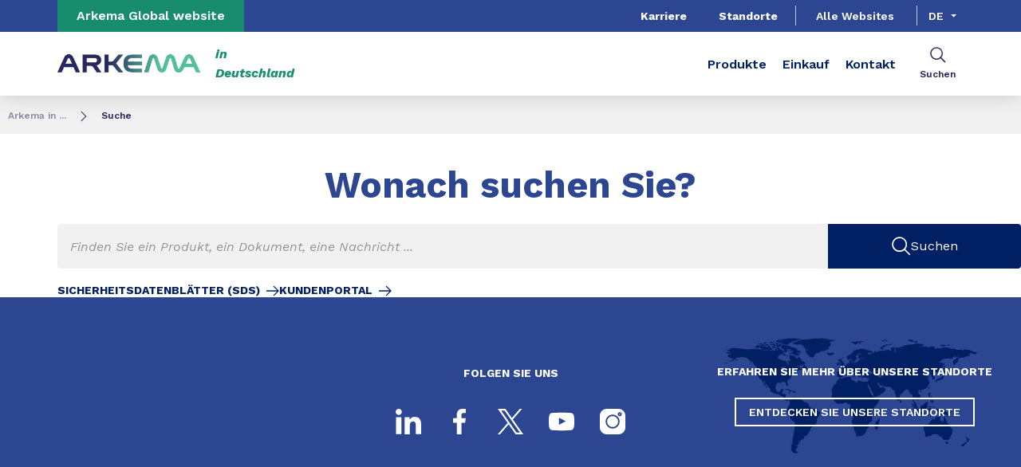

--- FILE ---
content_type: text/html;charset=UTF-8
request_url: https://www.arkema.com/germany/de/search/
body_size: 7608
content:
<!DOCTYPE html>
<html lang="de" dir="ltr">
<head>
<!-- Google Tag Manager --> <script>(function(w,d,s,l,i){w[l]=w[l]||[];w[l].push({'gtm.start': new Date().getTime(),event:'gtm.js'});var f=d.getElementsByTagName(s)[0], j=d.createElement(s),dl=l!='dataLayer'?'&l='+l:'';j.async=true;j.src= 'https://www.googletagmanager.com/gtm.js?id='+i+dl;f.parentNode.insertBefore(j,f); })(window,document,'script','dataLayer','GTM-TC26C36');</script> <!-- End Google Tag Manager -->

    <meta name="viewport" content="width=device-width, initial-scale=1.0"/>
    <meta http-equiv="Content-Type" content="text/html; charset=utf-8"/>
    <link rel="preconnect" href="https://fonts.gstatic.com">
    <link rel="apple-touch-icon" sizes="180x180" href="/modules/proxima-templates/favicon/newFavicon-180x180.png">
    <link rel="icon" type="image/png" sizes="32x32" href="/modules/proxima-templates/favicon/newFavicon-32x32.png">
    <link rel="icon" type="image/png" sizes="16x16" href="/modules/proxima-templates/favicon/newFavicon-16x16.png">
    <link href="https://fonts.googleapis.com/css2?family=Work+Sans:ital,wght@0,400;0,600;0,700;0,800;1,400;1,600;1,700;1,800&display=swap" rel="stylesheet">
    
<script async src="https://page.arkema.com/js/forms2/js/forms2.min.js"></script>
    
<script type="application/ld+json">
        {
            "@context": "https://schema.org",
            "@type": "WebSite",
            "name": "Arkema Deutschland",
            "url": "https://www.arkema.com/germany/"
        }
    </script>
    <script src="https://unpkg.com/dayjs@1/dayjs.min.js"></script>
    <script src="https://unpkg.com/dayjs@1/locale/de.js"></script>
    <script src="https://unpkg.com/dayjs@1/plugin/utc.js"></script>
    <script src="https://unpkg.com/dayjs@1/plugin/timezone.js"></script>

<title>Suche | Arkema Deutschland</title>
<link rel="canonical" href="https://www.arkema.com/germany/de/search/"/>
<meta name="url" content="/germany/de/search/"/><meta property="twitter:url" content="https://www.arkema.com/germany/de/search/"/>
<meta property="og:url" content="https://www.arkema.com/germany/de/search/"/><meta property="twitter:title" content="Suche | Arkema Deutschland"/>
<meta property="og:title" content="Suche | Arkema Deutschland"/><meta property="twitter:image" content="https://www.arkema.com/files/live/sites/shared_arkema/files/arkema-logo.webp"/>
<meta property="og:image" content="https://www.arkema.com/files/live/sites/shared_arkema/files/arkema-logo.webp"/>

<link rel="alternate" hreflang="de-DE" href="https://www.arkema.com/germany/de/search/"/>
<link rel="alternate" hreflang="en-DE" href="https://www.arkema.com/germany/en/search/"/>
<link rel="alternate" hreflang="x-default" href="https://www.arkema.com/germany/en/search/"/>




<script type="application/json" id="jahia-data-ctx">{"contextPath":"","lang":"de","uilang":"de","siteUuid":"3a4ca605-cfa0-4171-b457-10a158a21a6f","wcag":true,"ckeCfg":""}</script>
<script type="application/json" id="jahia-data-ck">{"path":"/modules/ckeditor/javascript/","lng":"de_DE"}</script>
<script src="/javascript/initJahiaContext.js"></script>
<link id="staticAssetCSS0" rel="stylesheet" href="/generated-resources/8a3569921a833a21f0a2fc228896870.min.css" media="screen" type="text/css"/>
<link id="staticAssetCSS1" rel="stylesheet" href="/generated-resources/a908b2ef3c3422e24de1ac041f73e2a.min.css" media="print" type="text/css"/>
<script id="staticAssetJavascript0" src="/generated-resources/7cde6a38cd1cce31cd9496cc12f89a4.min.js"  ></script>
<script type="text/javascript" nonce="NmE5ZDg2NGEtNGU4Yy00NmIyLWFmMWYtOTQxNThjZDJiMDEw">
    window.digitalDataOverrides = window.digitalDataOverrides || [];
    window.digitalData = {
        "scope": "arkema_germany",
        "site": {
            "siteInfo": {
                "siteID": "3a4ca605-cfa0-4171-b457-10a158a21a6f"
            }
        },
        "page": {
            "pageInfo": {
                "pageID": "24447f03-e66b-4d16-bb0c-e88ff4b1f3cb",
                "nodeType": "jnt:page",
                "pageName": "Suche",
                "pagePath": "/sites/arkema_germany/home/search",
                "templateName": "searchresultsV2",
                "destinationURL": document.location.origin + document.location.pathname,
                "destinationSearch": document.location.search,
                "referringURL": null,
                "language": "de",
                "categories": ["/sites/systemsite/categories/structuring/arkema/share/arkema_germany"],
                "tags": []
            },
            "consentTypes":[
                
            ]
        },
        "events": [],
        "contextServerPublicUrl": "/modules/jexperience/proxy/arkema_germany",
        "sourceLocalIdentifierMap" : {},
        "wemInitConfig":  {
            "contextServerUrl" : "/modules/jexperience/proxy/arkema_germany",
            "isPreview": false,
            "timeoutInMilliseconds": 1000,
            "dxUsername" : "guest",
            "contextServerCookieName" : "context-profile-id",
            "activateWem": true,
            "enableWemActionUrl": "/de/sites/arkema_germany.enableWem.do",
            "requiredProfileProperties": ['j:nodename'],
            "requiredSessionProperties": [],
            "requireSegments": false,
            "requireScores": false
        }, 
    };

   // Expose Wem init functions  
   wem.init();
  </script>

<script type="application/json" id="jahia-data-aggregatedjs">{"scripts":["/modules/jexperience/javascript/jexperience/dist/3_6_2/wem.min.js","/modules/jquery/javascript/jquery-3.4.1.min.js","/modules/assets/javascript/jquery.jahia.min.js"]}</script>


<style type="text/css">#header-global .header-primary-icon-list{display:none;}</style>

<style type="text/css">
.content-title-button-share {display: none !important;}
.content-block.content-tilte {padding-bottom: 0 !important;}
.prox-banner_light .wrapper {padding-block-end: 0 !important;}
</style>
<script type="text/javascript" src="/modules/CsrfServlet"></script>
</head>

<body id="anchor-top" class="scroll-active ">
<!-- Google Tag Manager (noscript) --> <noscript><iframe src="https://www.googletagmanager.com/ns.html?id=GTM-TC26C36" height="0" width="0" style="display:none;visibility:hidden"></iframe></noscript> <!-- End Google Tag Manager (noscript) -->

<div class="skip-link js-skip">
    <a href="#main-content">Inhalt</a>
    <a href="#header-global">Navigation</a>
    <button data-target="header-primary-search">Suche</button>
        </div>
<nav id="nav-content" class="page-contact-list" aria-label="???access.social.navigation.label???">
    </nav>
<div id="root" class="arkema-root">
    <header id="header-global" class=" js-witch-important js-header header-site" aria-live="polite">
    <input type="hidden" id="tab" name="tab" value="">
    <div class="header-site-country">
            <a href="https://www.arkema.com/global/en/" target="_blank" class="js-hover" data-hover="hover-group-2">
                Arkema Global website</a>
        </div>
    <!-- Header secondary menu -->
    <nav class="header-secondary-navigation" aria-label="Secondary navigation">
        <ul class="header-navigation-list">
            <li class="header-navigation-item" >
            <a href="/germany/de/careers/" class=" js-hover header-navigation-link" data-hover="hover-group-2">
                    Karriere<svg viewBox="0 0 24 24" class="icon icon-boutons-link-normal">
                    <use href="/modules/proxima-main/assets/svg/sprite-global.svg#icon-boutons-link-normal" />
                </svg>
            </a></li>
        <li class="header-navigation-item" >
            <a href="/germany/de/locations/" class=" js-hover header-navigation-link" data-hover="hover-group-2">
                    Standorte<svg viewBox="0 0 24 24" class="icon icon-boutons-link-normal">
                    <use href="/modules/proxima-main/assets/svg/sprite-global.svg#icon-boutons-link-normal" />
                </svg>
            </a></li>
        </ul></nav>

    <a href="/germany/de/websites-and-locations/" class="header-secondary-panel-type header-secondary-country header-navigation-item js-hover" data-hover="hover-group-2">
            Alle Websites</a>
    <!-- Header secondary Language selector -->
    <div class="header-secondary-language" id="header-secondary-language" aria-live="polite">
        <button class="header-secondary-language-current js-switch js-hover"
                        data-target="header-secondary-language"
                        aria-controls="language-list"
                        aria-label="Choose a language, current language, de"
                        aria-haspopup="listbox"
                        aria-activedescendant="option-de"
                    data-hover="hover-group-2">
                        de</button>
            <div class="header-secondary-language-underline"></div>
        <ul id="language-list" class="header-secondary-language-list" role="listbox" aria-label="List of languages" tabindex="-1">
            <li role="option"
                            aria-selected="false"
                            aria-label="en"
                            tabindex="0">
                            <a href='/germany/en/search/'
                               >
                                    en</a>
                        </li>
                    </ul>
    </div><!-- Header primary Logo -->
    <div class='header-primary-logo header-primary-logo-country'>
        <a href="/germany/de/" title="Return to homepage">
            <img src="/files/live/sites/shared_arkema/files/arkema-logo.webp" >
        </a>
        <span class="logo-country">
                in Deutschland</span>
        </div><!-- Header primary -->
    <!-- Header primary Main bar -->
<nav class="header-primary-navigation" aria-label="Primary navigation">
    <ul class="header-navigation-list">
            <li class="header-navigation-item" >
            <a href="/germany/de/products-solutions/" class=" js-hover header-navigation-link" data-hover="hover-group-1">
                    Produkte<svg viewBox="0 0 24 24" class="icon icon-boutons-link-normal">
                    <use href="/modules/proxima-main/assets/svg/sprite-global.svg#icon-boutons-link-normal" />
                </svg>
            </a></li>
        <li class="header-navigation-item" >
            <a href="/germany/de/purchasing/" class=" js-hover header-navigation-link" data-hover="hover-group-1">
                    Einkauf<svg viewBox="0 0 24 24" class="icon icon-boutons-link-normal">
                    <use href="/modules/proxima-main/assets/svg/sprite-global.svg#icon-boutons-link-normal" />
                </svg>
            </a></li>
        <li class="header-navigation-item" >
            <a href="/germany/de/contact/" class=" js-hover header-navigation-link" data-hover="hover-group-1">
                    Kontakt<svg viewBox="0 0 24 24" class="icon icon-boutons-link-normal">
                    <use href="/modules/proxima-main/assets/svg/sprite-global.svg#icon-boutons-link-normal" />
                </svg>
            </a></li>
        </ul></nav>

<!-- Header primary search activation -->
<div id="header-primary-search" aria-live="polite" class="header-primary-search">
        <form class="form-simple" action="/germany/de/search/" data-search-locale=de data-search-site=arkema_germany>
            <div class="autocomplete-container js-autocomplete-container">
                <div class="autocomplete-field" id="search-result-v2-input">
                    <div class="autocomplete-query">
                        <input class="js-autocomplete" name="q" type="text" tabindex="-1" placeholder="Wonach suchen Sie?" autocomplete="off" aria-label="Enter one or more keywords. On input validation, you will be redirected to search page result."/>
                        <input name="qc" type="hidden" value="search"/>
                    </div>
                    <div class="autocomplete-button">
                        <button type="submit" tabindex="-1" title="Submit search">
                            <svg viewBox="0 0 32 32" class="icon icon-image-search">
                                <use href="/modules/proxima-main/assets/svg/sprite-global.svg#icon-image-search" />
                            </svg>
                        </button>
                    </div>
                </div>
                <div class="autocomplete-result">
                        <div class="autocomplete-list js-search-results"></div>
                    </div>
                </div>
        </form>
        <button id="header-search-button" class="js-switch js-switch-mobile-only header-primary-icon js-hover js-switch-tabindex js-search-open" data-target="header-primary-search" aria-controls="header-primary-search" data-hover="hover-group-3"
           tabindex="0" title="Suchen">
            <svg viewBox="0 0 32 32" class="icon icon-image-search">
                <use href="/modules/proxima-main/assets/svg/sprite-global.svg#icon-image-search" />
            </svg>
            <svg viewBox="0 0 500 500" class="icon icon-close">
                <use href="/modules/proxima-main/assets/svg/sprite-global.svg#icon-close" />
            </svg>
            <span>Suchen</span>
        </button>
        <a id="header-search-link" class="header-primary-icon js-hover" data-target="header-primary-search" data-hover="hover-group-3"
           href="/germany/de/search/" tabindex="0" title="Suchen">
            <svg viewBox="0 0 32 32" class="icon icon-image-search">
                <use href="/modules/proxima-main/assets/svg/sprite-global.svg#icon-image-search" />
            </svg>
            <span>Suchen</span>
        </a>
    </div>
<!-- loggin template -->


<script>
    document.cookie = "logged=; path=/";
</script><!-- Header Burger -->
<button class="header-global-burger js-switch js-switch-important" data-target="header-global" title="Open main menu" aria-controls="header-global">
    <svg viewBox="0 0 727 500" class="icon icon-burger">
        <use href="/modules/proxima-main/assets/svg/sprite-global.svg#icon-burger" />
    </svg>
    <svg viewBox="0 0 500 500" class="icon icon-close">
        <use href="/modules/proxima-main/assets/svg/sprite-global.svg#icon-close" />
    </svg>
</button></header><script type="application/ld+json">{"itemListElement":[{"item":"https://www.arkema.com/cms/render/live/de/sites/arkema_germany/home.html","@type":"ListItem","name":"Arkema in  ...","position":1},{"@type":"ListItem","name":"Suche","position":2}],"@type":"BreadcrumbList","@context":"https://schema.org"}</script>

<nav class="breadcrumb">
    <ul>
        <li>
                    <a href="/germany/de/">Arkema in  ...</a>
                    <svg viewBox="0 0 128 128" class="icon icon-arrow" aria-description="Breadcrumb separator">
                        <use href="/modules/proxima-main/assets/svg/sprite-global.svg#icon-arrow" />
                    </svg>
                </li>
            <li>
            <span>
                Suche</span>
        </li>
    </ul>
</nav><main class="content-edito " id="main-content">
        <article  data-type="arkema">
            <header class="content-block content-title content-center content-color-transparent">
    <div class="content-wrapper">
        <h1><strong>Wonach suchen Sie?</strong></h1>
        <button class="content-title-button-share js-modal" data-target="modal-share-rs" aria-controls="js-modal-container">
                <svg viewBox="0 0 24 24" class="icon icon-share">
                    <use href="/modules/proxima-main/assets/svg/sprite-global.svg#icon-share" />
                </svg>
                Teilen</button>
        </div>
</header><section class=" banner prox-banner_light banner-search-light">
    <div class="wrapper">
        <form class="form-simple" action="/germany/de/search/" >
            <div class="autocomplete-container">
                <div class="autocomplete-field">
                    <div class="autocomplete-query">
                        <input class="" name="q" type="text" placeholder="Finden Sie ein Produkt, ein Dokument, eine Nachricht ..." autocomplete="off" aria-label="Enter one or more keywords. On input validation, you will be redirected to search page result."
                            value="" />
                    </div>
                    <div class="autocomplete-button">
                        <button type="submit" title="Submit search" aria-label="Submit search">
                            <svg viewBox="0 0 32 32" class="icon icon-image-search has-animation">
                                <use href="/modules/proxima-main/assets/svg/sprite-global.svg#icon-image-search" />
                            </svg>
                            <span>
                                Suchen</span>
                        </button>
                    </div>
                </div>
                </div>
        </form>
        <div class="prox-banner_light-linkList" role="navigation">
            <a href="https://www.arkema.com/global/en/products/product-safety/sds/"  target="_blank" rel="noreferrer" class="button button-link"
    >
    Sicherheitsdatenblätter (SDS)<svg class="icon icon-boutons-link-normal">
            <use href="/modules/proxima-main/assets/svg/sprite-global.svg#icon-boutons-link-normal" />
        </svg></a><a href="https://my.arkema.com/en/"  target="_blank" rel="noreferrer" class="button button-link"
    >
    Kundenportal<svg class="icon icon-boutons-link-normal">
            <use href="/modules/proxima-main/assets/svg/sprite-global.svg#icon-boutons-link-normal" />
        </svg></a></div>
    </div>
</section><script>
        const searchResultsPageConfigurations = {
  "label_pdf_link_aria_label": "Opens in a new window",
  "contactLink": "/germany/de/contact/",
  "productFinderLink": "/germany/de/products/product-finder/",
  "siteMapLink": "/germany/de/site-map/",
  "site": "arkema_germany",
  "locale": "de",
  "title_text_searched": "Ergebnisse für",
  "title_multiple_results": "Ergebnisse",
  "title_single_result": "Ergebnis",
  "technical_error": "Aufgrund von Netzwerkwartungen können unsere Produkte nicht angezeigt werden. Bitte versuchen Sie es später erneut.",
  "result_empty": "Kein Ergebnis, bitte versuchen Sie es mit einem anderen Suchkriterium.",
  "no_result_retry": "Kein Ergebnis, bitte versuchen Sie es mit anderen Schlüsselwörtern",
  "no_result_suggestions": "Vorschläge :",
  "no_result_check": "Stellen Sie sicher, dass Sie das/die Schlüsselwort(e) korrekt eingegeben haben.",
  "no_result_maybe": "Oder vielleicht suchten Sie nach ...",
  "no_result_maybe_contact": "einen Kontakt?",
  "no_result_maybe_contact_link": "Kontakt",
  "no_result_maybe_product": "ein Produkt?",
  "no_result_maybe_product_link": "Produktfinder",
  "no_result_maybe_sitemap": "etwas anderes?",
  "no_result_maybe_sitemap_link": "Sitemap",
  "tabsActivated": {
    "products": "false",
    "applications": "false",
    "markets": "false",
    "productFamilies": "true",
    "news": "false",
    "blog": "false",
    "pdfs": "false"
  },
  "tabsLabel": {
    "all": "Alle Ergebnisse",
    "products": "Produkte",
    "applications": "Anwendungen",
    "markets": "Märkte",
    "productFamilies": "Produktfamilien",
    "news": "News",
    "blog": "Blog",
    "pdfs": "Downloads"
  },
  "tabsSideSection": {
    "all": {
      "linksList": {
        "title": "Entdecken Sie Arkema",
        "links": [
          {
            "label": "Über uns",
            "path": "https://www.arkema.com/global/en/arkema-group/profile/",
            "target": "_blank"
          },
          {
            "label": "CSR und Verpflichtungen",
            "path": "https://www.arkema.com/global/en/social-responsibility/",
            "target": "_blank"
          }
        ]
      },
      "noteBox": {
        "title": "Haben Sie nicht gefunden, wonach Sie gesucht haben?",
        "description": "",
        "button": {
          "label": "Kontakt",
          "path": "/germany/de/contact/",
          "target": "_self"
        }
      }
    },
    "products": {
      "linksList": {
        "title": "Produktressourcen",
        "links": [
          {
            "label": "Sicherheitsdatenblätter (SDS)",
            "path": "https://www.arkema.com/global/en/products/product-safety/",
            "target": "_blank"
          },
          {
            "label": "Nachhaltigkeit bei Arkema",
            "path": "https://www.arkema.com/global/en/social-responsibility/innovation-and-sustainable-solutions/",
            "target": "_blank"
          }
        ]
      },
      "noteBox": {
        "title": "Sie haben nicht gefunden, wonach Sie gesucht haben?",
        "description": "",
        "button": {
          "label": "Kontakt",
          "path": "",
          "target": "_self"
        }
      }
    },
    "applications": {},
    "markets": {},
    "productFamilies": {},
    "news": {},
    "blog": {},
    "pdfs": {}
  }
};
    </script>

    <div id="search-result-v2"></div>

    <link rel="preload" as="script" href="/modules/proxima-main/javascript/search-results-v2-vendors-@babel-v-7980-bundle.js">
    <link rel="preload" as="script" href="/modules/proxima-main/javascript/search-results-v2-vendors-react-v-7980-bundle.js">
    <link rel="preload" as="script" href="/modules/proxima-main/javascript/search-results-v2-vendors-react-dom-v-7980-bundle.js">
    <link rel="preload" as="script" href="/modules/proxima-main/javascript/search-results-v2-vendors-jquery-v-7980-bundle.js">
    <link rel="preload" as="script" href="/modules/proxima-main/javascript/search-results-v2-vendors-prop-types-v-7980-bundle.js">
    <link rel="preload" as="script" href="/modules/proxima-main/javascript/search-results-v2-vendors-scheduler-v-7980-bundle.js">
    <link rel="preload" as="script" href="/modules/proxima-main/javascript/search-results-v2-common-v-7980-bundle.js">
    <link rel="preload" as="script" href="/modules/proxima-main/javascript/search-results-v2-v-7980-bundle.js">
    <script defer src="/modules/proxima-main/javascript/search-results-v2-vendors-@babel-v-7980-bundle.js"></script>
    <script defer src="/modules/proxima-main/javascript/search-results-v2-vendors-react-v-7980-bundle.js"></script>
    <script defer src="/modules/proxima-main/javascript/search-results-v2-vendors-react-dom-v-7980-bundle.js"></script>
    <script defer src="/modules/proxima-main/javascript/search-results-v2-vendors-jquery-v-7980-bundle.js"></script>
    <script defer src="/modules/proxima-main/javascript/search-results-v2-vendors-prop-types-v-7980-bundle.js"></script>
    <script defer src="/modules/proxima-main/javascript/search-results-v2-vendors-scheduler-v-7980-bundle.js"></script>
    <script defer src="/modules/proxima-main/javascript/search-results-v2-common-v-7980-bundle.js"></script>
    <script defer src="/modules/proxima-main/javascript/search-results-v2-v-7980-bundle.js"></script>
    <script async src="/modules/proxima-main/javascript/search-results-v2-vendors-@tanstack-v-7980-bundle.js"></script>
    <script async src="/modules/proxima-main/javascript/search-results-v2-vendors-mobx-react-lite-v-7980-bundle.js"></script>
    <script async src="/modules/proxima-main/javascript/search-results-v2-vendors-@emotion-v-7980-bundle.js"></script>
    <script async src="/modules/proxima-main/javascript/search-results-v2-vendors-stylis-v-7980-bundle.js"></script>
    <script async src="/modules/proxima-main/javascript/search-results-v2-vendors-react-select-v-7980-bundle.js"></script>
    <script async src="/modules/proxima-main/javascript/search-results-v2-vendors-use-sync-external-store-v-7980-bundle.js"></script>
    <script async src="/modules/proxima-main/javascript/search-results-v2-vendors-react-is-v-7980-bundle.js"></script>
    <script async src="/modules/proxima-main/javascript/search-results-v2-vendors-use-isomorphic-layout-effect-v-7980-bundle.js"></script>
    <script async src="/modules/proxima-main/javascript/search-results-v2-vendors-mobx-v-7980-bundle.js"></script>
    <script async src="/modules/proxima-main/javascript/search-results-v2-vendors-memoize-one-v-7980-bundle.js"></script>
    <script async src="/modules/proxima-main/javascript/search-results-v2-vendors-hoist-non-react-statics-v-7980-bundle.js"></script></article>
        </main>
    <footer>
        <div class="footer-secondary">
    <div class="wrapper">
        <div class="footer-social">
    <p>FOLGEN SIE UNS</p>
    <nav  aria-label="Footer navigation">
        <ul>
            <li>
        <a href="https://www.linkedin.com/company/arkema" target="_blank" title="Linkedin">
            <svg class="icon icon-linkedin">
                <use href="/modules/proxima-main/assets/svg/sprite-global.svg#icon-linkedin" />
            </svg>
        </a>
    </li><li>
        <a href="https://www.facebook.com/ArkemaGroup" target="_blank" title="Facebook">
            <svg class="icon icon-facebook">
                <use href="/modules/proxima-main/assets/svg/sprite-global.svg#icon-facebook" />
            </svg>
        </a>
    </li><li>
        <a href="https://twitter.com/Arkema_group" target="_blank" title="Twitter">
            <svg class="icon icon-twitter">
                <use href="/modules/proxima-main/assets/svg/sprite-global.svg#icon-twitter" />
            </svg>
        </a>
    </li><li>
        <a href="https://www.youtube.com/user/ArkemaTV/videos" target="_blank" title="Youtube">
            <svg class="icon icon-youtube">
                <use href="/modules/proxima-main/assets/svg/sprite-global.svg#icon-youtube" />
            </svg>
        </a>
    </li><li>
        <a href="https://www.instagram.com/arkemagroup/" target="_blank" title="Instagram">
            <svg class="icon icon-instagram">
                <use href="/modules/proxima-main/assets/svg/sprite-global.svg#icon-instagram" />
            </svg>
        </a>
    </li></ul>
    </nav>
</div><div class="footer-location">
    <p>
            ERFAHREN SIE MEHR ÜBER UNSERE STANDORTE</p>
        <a class="button button-tertiary button-white"
           href="/germany/de/locations/">
            ENTDECKEN SIE UNSERE STANDORTE</a>
        <svg viewBox="0 0 258 128" class="icon icon-map">
            <use href="/modules/proxima-main/assets/svg/sprite-global.svg#icon-map" />
        </svg>
    </div></div>
</div><div class="footer-primary">
    <div class="wrapper">
        <div class="footer-logo">
        <a  title="">
            <img src="/files/live/sites/shared_arkema/files/images/logos/Arkema/arkema-logo-white.webp" alt="">
        </a>
    </div>
<div class="footer-description">
            <p>Innovative Materialien<br />
f&uuml;r eine nachhaltige Welt</p>
</div><nav class="footer-navigation" aria-label="Footer navigation">
            </nav>

        <nav class="footer-legal" aria-label="Footer legal navigation">
            <ul>
                <li>
                    <a class="link-white" href="/germany/de/site-map/">Site Map</a>
                    </li>
                <li>
                        <a href="https://www.arkema.com/global/en/legals/"  target="_blank" rel="noreferrer" class="link-white"
    >
    Legals</a></li>
                <li>
                        <a href="https://www.arkema.com/global/en/arkema-group/ethics-and-compliance/data-privacy-information-notice/"  target="_blank" rel="noreferrer" class="link-white"
    >
    Datenschutz </a></li>
                <li>
                        <a href="https://www.arkema.com/global/en/cookies/"  target="_blank" rel="noreferrer" class="link-white"
    >
    Cookie policy</a></li>
                <li>
                        <a href="javascript:Didomi.preferences.show()" target="_self" ""  target="_blank" rel="noreferrer" class="link-white"
    >
    Cookie management</a></li>
                <li>
                        <a href="https://www.arkema.com/global/en/sales-conditions/"  target="_blank" rel="noreferrer" class="link-white"
    >
    General terms and conditions of sale</a></li>
                <li>
                        <a href="https://www.arkema.com/global/en/accessibilite-numerique/"  target="_blank" rel="noreferrer" class="link-white"
    >
    E-accessibility</a></li>
                <li>
                        <a href="https://my.arkema.com/de/"  target="_blank" rel="noreferrer" class="link-white"
    >
    Kundenportal</a></li>
                </ul>
            </nav>
    </div>
</div><div class="footer-copyright footer-copyright-centered">
    <div class="wrapper">
        <p>&copy;2025 Arkema All rights reserved</p>
        </div>
</div></footer>

    <a href="#anchor-top" class="global-backtop">
            <svg viewBox="0 0 17 24" class="icon icon-navigation-chevron-up-top">
                <use href="/modules/proxima-main/assets/svg/sprite-global.svg#icon-navigation-chevron-up-top" />
            </svg>
            <span>
                    Top</span>
        </a>
    </div>
<div id="modal-share-rs" class="modal modal-small">
    <div class="modal-content">
        <button class="js-modal-close modal-close" data-target="modal-share-rs" title="Close this level menu" aria-controls="js-modal-container">
            <svg viewBox="0 0 500 500" class="icon icon-close">
                <use href="/modules/proxima-main/assets/svg/sprite-global.svg#icon-close" />
            </svg>
        </button>
        <div class="modal-title">
            Teile diese Seite</div>
        <div class="share-rs_toolbox">
    <script>
        function buildURL(item)
        {
            item.href=item.href.replace(/@url@/g,window.location.href).replace(/@title@/g,document.title);
            return true;
        }
    </script>
    <!-- Sharingbutton Facebook -->
    <a class="share-rs_link share-rs_facebook" onclick="return buildURL(this)" href="https://facebook.com/sharer/sharer.php?u=@url@" target="_blank" rel="noopener" title="Facebook">
        <svg viewBox="0 0 32 32" class="icon icon-facebook">
            <use href="/modules/proxima-main/assets/svg/sprite-global.svg#icon-facebook" />
        </svg>
    </a>

    <!-- Sharingbutton Twitter -->
    <a class="share-rs_link share-rs_twitter" onclick="return buildURL(this)" href="https://twitter.com/intent/tweet/?text=@title@&amp;url=@url@" target="_blank" rel="noopener" title="Twitter">
        <svg viewBox="0 0 32 32" class="icon icon-twitter">
            <use href="/modules/proxima-main/assets/svg/sprite-global.svg#icon-twitter" />
        </svg>
    </a>

    <!-- Sharingbutton Pinterest -->
    <a class="share-rs_link share-rs_pinterest" onclick="return buildURL(this)" href="https://pinterest.com/pin/create/button/?url=@url@media=@url@&amp;description=@title@" target="_blank" rel="noopener" title="Pinterest">
        <svg viewBox="0 0 32 32" class="icon icon-pinterest-2">
            <use href="/modules/proxima-main/assets/svg/sprite-global.svg#icon-pinterest-2" />
        </svg>
    </a>

    <!-- Sharingbutton LinkedIn -->
    <a class="share-rs_link share-rs_linkedin" onclick="return buildURL(this)" href="https://www.linkedin.com/shareArticle?mini=true&amp;url=@url@&amp;title=@title@&amp;summary=@title@&amp;source=@url@" target="_blank" rel="noopener" title="Linkedin">
        <svg viewBox="0 0 32 32" class="icon icon-linkedin">
            <use href="/modules/proxima-main/assets/svg/sprite-global.svg#icon-linkedin" />
        </svg>
    </a>
</div></div>
    <div class="modal-background js-modal-close" data-target="modal-share-rs"></div>
</div>

<div id="modal-product-update" class="modal modal-small modal-product">
    <div class="modal-content">
        <div class="modal-wrapper">
            <button class="js-modal-close modal-close" data-target="modal-product-update" title="Close this level menu" aria-controls="js-modal-container">
                <svg viewBox="0 0 500 500" class="icon icon-close">
                    <use href="/modules/proxima-main/assets/svg/sprite-global.svg#icon-close" />
                </svg>
            </button>
            <div class="js-cart-modal">

            </div>
        </div>
    </div>
    <div class="modal-background js-modal-close" data-target="modal-product-update" aria-controls="js-modal-container"></div>
</div>
<div id="modal-picture" class="modal modal-picture">
    <div class="modal-content">
        <button class="button button-zoom js-modal-close modal-close" data-target="modal-picture" title="Close this level menu" aria-controls="js-modal-container">
            <svg viewBox="0 0 32 32" class="icon icon-reduce">
                <use href="/modules/proxima-main/assets/svg/sprite-global.svg#icon-reduce" />
            </svg>
        </button>
        <div class="js-modal-picture"></div>
    </div>
    <div class="modal-background js-modal-close" data-target="modal-picture" aria-controls="js-modal-container"></div>
</div>
<div id="js-modal-container"></div>

<div class="js-datalayer" data-layer='{"country":"Germany","regions":"undefined","isLogged":"false","contentId":"24447f03-e66b-4d16-bb0c-e88ff4b1f3cb","language":"de","country":"undefined","market":"undefined","pageType":"searchresultsV2","bu":"undefined","user_id":"N/A","event":"pageInfo","application1":"undefined","application2":"undefined","application3":"undefined","user_company":"N/A"}'></div>
<script>
    let globalScrollState = {
        body: true,
        header: false,
        modal: false,
        popin: true,
        headerMainMegamenu: false,
        appSidebar: false,
        sidebar: false,
        bannerSearchContent: false,
        saveScrollState: false
    };
</script>
<script>
    var siteLang = "de"
</script>

<link rel="preload" as="script" href="/modules/proxima-main/javascript/arkema-vendors-jquery-v-7980-bundle.js">
    <link rel="preload" as="script" href="/modules/proxima-main/javascript/arkema-vendors-@babel-v-7980-bundle.js">
    <link rel="preload" as="script" href="/modules/proxima-main/javascript/arkema-vendors-react-v-7980-bundle.js">
    <link rel="preload" as="script" href="/modules/proxima-main/javascript/arkema-vendors-underscore-v-7980-bundle.js">
    <link rel="preload" as="script" href="/modules/proxima-main/javascript/arkema-vendors-twig-v-7980-bundle.js">
    <link rel="preload" as="script" href="/modules/proxima-main/javascript/arkema-vendors-locutus-v-7980-bundle.js">
    <link rel="preload" as="script" href="/modules/proxima-main/javascript/arkema-vendors-whatwg-fetch-v-7980-bundle.js">
    <link rel="preload" as="script" href="/modules/proxima-main/javascript/arkema-vendors-path-browserify-v-7980-bundle.js">
    <link rel="preload" as="script" href="/modules/proxima-main/javascript/arkema-common-v-7980-bundle.js">
    <link rel="preload" as="script" href="/modules/proxima-main/javascript/arkema-v-7980-bundle.js">
    <script defer src="/modules/proxima-main/javascript/arkema-vendors-jquery-v-7980-bundle.js"></script>
    <script defer src="/modules/proxima-main/javascript/arkema-vendors-@babel-v-7980-bundle.js"></script>
    <script defer src="/modules/proxima-main/javascript/arkema-vendors-react-v-7980-bundle.js"></script>
    <script defer src="/modules/proxima-main/javascript/arkema-vendors-underscore-v-7980-bundle.js"></script>
    <script defer src="/modules/proxima-main/javascript/arkema-vendors-twig-v-7980-bundle.js"></script>
    <script defer src="/modules/proxima-main/javascript/arkema-vendors-locutus-v-7980-bundle.js"></script>
    <script defer src="/modules/proxima-main/javascript/arkema-vendors-whatwg-fetch-v-7980-bundle.js"></script>
    <script defer src="/modules/proxima-main/javascript/arkema-vendors-path-browserify-v-7980-bundle.js"></script>
    <script defer src="/modules/proxima-main/javascript/arkema-common-v-7980-bundle.js"></script>
    <script defer src="/modules/proxima-main/javascript/arkema-v-7980-bundle.js"></script>
    <script async src="/modules/proxima-main/javascript/arkema-vendors-slick-carousel-v-7980-bundle.js"></script>
    <script async src="/modules/proxima-main/javascript/arkema-vendors-highcharts-v-7980-bundle.js"></script>
    <script async src="/modules/proxima-main/javascript/arkema-vendors-leaflet-v-7980-bundle.js"></script>
    <script async src="/modules/proxima-main/javascript/arkema-vendors-leaflet.markercluster-v-7980-bundle.js"></script>
    <script async src="/modules/proxima-main/javascript/arkema-vendors-leaflet-gesture-handling-v-7980-bundle.js"></script>
    <script defer src="https://static.cloudflareinsights.com/beacon.min.js/vcd15cbe7772f49c399c6a5babf22c1241717689176015" integrity="sha512-ZpsOmlRQV6y907TI0dKBHq9Md29nnaEIPlkf84rnaERnq6zvWvPUqr2ft8M1aS28oN72PdrCzSjY4U6VaAw1EQ==" data-cf-beacon='{"rayId":"9c08ec1f0fd526ee","version":"2025.9.1","serverTiming":{"name":{"cfExtPri":true,"cfEdge":true,"cfOrigin":true,"cfL4":true,"cfSpeedBrain":true,"cfCacheStatus":true}},"token":"6c32d396f7b247d1968f4ecd82bbb271","b":1}' crossorigin="anonymous"></script>
</body>

</html>

--- FILE ---
content_type: text/javascript
request_url: https://www.arkema.com/modules/proxima-main/javascript/search-results-v2-vendors-stylis-v-7980-bundle.js
body_size: 1830
content:
"use strict";(self.webpackChunkproxima=self.webpackChunkproxima||[]).push([["product-comparator-v3-vendors-stylis","search-results-v2-vendors-stylis"],{390:(e,r,n)=>{n.d(r,{C:()=>l,Cv:()=>B,G1:()=>s,K2:()=>v,Nc:()=>g,OW:()=>k,Sh:()=>w,Tb:()=>H,Tp:()=>b,VF:()=>m,YL:()=>h,c4:()=>C,di:()=>p,mw:()=>K,nf:()=>y,rH:()=>f,se:()=>d});var c=n(9735),t=1,u=1,a=0,s=0,i=0,o="";function f(e,r,n,c,a,s,i){return{value:e,root:r,parent:n,type:c,props:a,children:s,line:t,column:u,length:i,return:""}}function l(e,r){return(0,c.kp)(f("",null,null,"",null,null,0),e,{length:-e.length},r)}function b(){return i}function h(){return i=s>0?(0,c.wN)(o,--s):0,u--,10===i&&(u=1,t--),i}function v(){return i=s<a?(0,c.wN)(o,s++):0,u++,10===i&&(u=1,t++),i}function d(){return(0,c.wN)(o,s)}function k(){return s}function p(e,r){return(0,c.c1)(o,e,r)}function w(e){switch(e){case 0:case 9:case 10:case 13:case 32:return 5;case 33:case 43:case 44:case 47:case 62:case 64:case 126:case 59:case 123:case 125:return 4;case 58:return 3;case 34:case 39:case 40:case 91:return 2;case 41:case 93:return 1}return 0}function C(e){return t=u=1,a=(0,c.b2)(o=e),s=0,[]}function m(e){return o="",e}function H(e){return(0,c.Bq)(p(s-1,T(91===e?e+2:40===e?e+1:e)))}function K(e){for(;(i=d())&&i<33;)v();return w(e)>2||w(i)>3?"":" "}function g(e,r){for(;--r&&v()&&!(i<48||i>102||i>57&&i<65||i>70&&i<97););return p(e,k()+(r<6&&32==d()&&32==v()))}function T(e){for(;v();)switch(i){case e:return s;case 34:case 39:34!==e&&39!==e&&T(i);break;case 40:41===e&&T(e);break;case 92:v()}return s}function y(e,r){for(;v()&&e+i!==57&&(e+i!==84||47!==d()););return"/*"+p(r,s-1)+"*"+(0,c.HT)(47===e?e:v())}function B(e){for(;!w(d());)v();return p(e,s)}},483:(e,r,n)=>{n.d(r,{A:()=>a,l:()=>u});var c=n(4534),t=n(9735);function u(e,r){for(var n="",c=(0,t.FK)(e),u=0;u<c;u++)n+=r(e[u],u,e,r)||"";return n}function a(e,r,n,a){switch(e.type){case c.IO:if(e.children.length)break;case c.yE:case c.LU:return e.return=e.return||e.value;case c.YK:return"";case c.Sv:return e.return=e.value+"{"+u(e.children,a)+"}";case c.XZ:e.value=e.props.join(",")}return(0,t.b2)(n=u(e.children,a))?e.return=e.value+"{"+n+"}":""}},3716:(e,r,n)=>{n.d(r,{wE:()=>a});var c=n(4534),t=n(9735),u=n(390);function a(e){return(0,u.VF)(s("",null,null,null,[""],e=(0,u.c4)(e),0,[0],e))}function s(e,r,n,c,a,l,b,h,v){for(var d=0,k=0,p=b,w=0,C=0,m=0,H=1,K=1,g=1,T=0,y="",B=a,N=l,O=c,Y=y;K;)switch(m=T,T=(0,u.K2)()){case 40:if(108!=m&&58==(0,t.wN)(Y,p-1)){-1!=(0,t.K5)(Y+=(0,t.HC)((0,u.Tb)(T),"&","&\f"),"&\f")&&(g=-1);break}case 34:case 39:case 91:Y+=(0,u.Tb)(T);break;case 9:case 10:case 13:case 32:Y+=(0,u.mw)(m);break;case 92:Y+=(0,u.Nc)((0,u.OW)()-1,7);continue;case 47:switch((0,u.se)()){case 42:case 47:(0,t.BC)(o((0,u.nf)((0,u.K2)(),(0,u.OW)()),r,n),v);break;default:Y+="/"}break;case 123*H:h[d++]=(0,t.b2)(Y)*g;case 125*H:case 59:case 0:switch(T){case 0:case 125:K=0;case 59+k:-1==g&&(Y=(0,t.HC)(Y,/\f/g,"")),C>0&&(0,t.b2)(Y)-p&&(0,t.BC)(C>32?f(Y+";",c,n,p-1):f((0,t.HC)(Y," ","")+";",c,n,p-2),v);break;case 59:Y+=";";default:if((0,t.BC)(O=i(Y,r,n,d,k,a,h,y,B=[],N=[],p),l),123===T)if(0===k)s(Y,r,O,O,B,l,p,h,N);else switch(99===w&&110===(0,t.wN)(Y,3)?100:w){case 100:case 108:case 109:case 115:s(e,O,O,c&&(0,t.BC)(i(e,O,O,0,0,a,h,y,a,B=[],p),N),a,N,p,h,c?B:N);break;default:s(Y,O,O,O,[""],N,0,h,N)}}d=k=C=0,H=g=1,y=Y="",p=b;break;case 58:p=1+(0,t.b2)(Y),C=m;default:if(H<1)if(123==T)--H;else if(125==T&&0==H++&&125==(0,u.YL)())continue;switch(Y+=(0,t.HT)(T),T*H){case 38:g=k>0?1:(Y+="\f",-1);break;case 44:h[d++]=((0,t.b2)(Y)-1)*g,g=1;break;case 64:45===(0,u.se)()&&(Y+=(0,u.Tb)((0,u.K2)())),w=(0,u.se)(),k=p=(0,t.b2)(y=Y+=(0,u.Cv)((0,u.OW)())),T++;break;case 45:45===m&&2==(0,t.b2)(Y)&&(H=0)}}return l}function i(e,r,n,a,s,i,o,f,l,b,h){for(var v=s-1,d=0===s?i:[""],k=(0,t.FK)(d),p=0,w=0,C=0;p<a;++p)for(var m=0,H=(0,t.c1)(e,v+1,v=(0,t.tn)(w=o[p])),K=e;m<k;++m)(K=(0,t.Bq)(w>0?d[m]+" "+H:(0,t.HC)(H,/&\f/g,d[m])))&&(l[C++]=K);return(0,u.rH)(e,r,n,0===s?c.XZ:f,l,b,h)}function o(e,r,n){return(0,u.rH)(e,r,n,c.YK,(0,t.HT)((0,u.Tp)()),(0,t.c1)(e,2,-2),0)}function f(e,r,n,a){return(0,u.rH)(e,r,n,c.LU,(0,t.c1)(e,0,a),(0,t.c1)(e,a+1,-1),a)}},4534:(e,r,n)=>{n.d(r,{IO:()=>l,LU:()=>i,MS:()=>c,Sv:()=>f,XZ:()=>s,YK:()=>a,j:()=>u,vd:()=>t,yE:()=>o});var c="-ms-",t="-moz-",u="-webkit-",a="comm",s="rule",i="decl",o="@import",f="@keyframes",l="@layer"},9503:(e,r,n)=>{n.d(r,{MY:()=>u,r1:()=>t});var c=n(9735);function t(e){var r=(0,c.FK)(e);return function(n,c,t,u){for(var a="",s=0;s<r;s++)a+=e[s](n,c,t,u)||"";return a}}function u(e){return function(r){r.root||(r=r.return)&&e(r)}}},9735:(e,r,n)=>{n.d(r,{BC:()=>d,Bq:()=>s,FK:()=>v,HC:()=>o,HT:()=>t,K5:()=>f,YW:()=>i,b2:()=>h,c1:()=>b,kg:()=>k,kp:()=>u,tW:()=>a,tn:()=>c,wN:()=>l});var c=Math.abs,t=String.fromCharCode,u=Object.assign;function a(e,r){return 45^l(e,0)?(((r<<2^l(e,0))<<2^l(e,1))<<2^l(e,2))<<2^l(e,3):0}function s(e){return e.trim()}function i(e,r){return(e=r.exec(e))?e[0]:e}function o(e,r,n){return e.replace(r,n)}function f(e,r){return e.indexOf(r)}function l(e,r){return 0|e.charCodeAt(r)}function b(e,r,n){return e.slice(r,n)}function h(e){return e.length}function v(e){return e.length}function d(e,r){return r.push(e),e}function k(e,r){return e.map(r).join("")}}}]);

--- FILE ---
content_type: text/javascript
request_url: https://www.arkema.com/modules/proxima-main/javascript/search-results-v2-vendors-@tanstack-v-7980-bundle.js
body_size: 10060
content:
"use strict";(self.webpackChunkproxima=self.webpackChunkproxima||[]).push([["product-comparator-v3-vendors-@tanstack","search-results-v2-vendors-@tanstack"],{1692:(t,e,s)=>{s.d(e,{k:()=>n});var i=s(2775),r=s(4880),n=class{#t;destroy(){this.clearGcTimeout()}scheduleGc(){this.clearGcTimeout(),(0,r.gn)(this.gcTime)&&(this.#t=i.zs.setTimeout(()=>{this.optionalRemove()},this.gcTime))}updateGcTime(t){this.gcTime=Math.max(this.gcTime||0,t??(r.S$?1/0:3e5))}clearGcTimeout(){this.#t&&(i.zs.clearTimeout(this.#t),this.#t=void 0)}}},2775:(t,e,s)=>{s.d(e,{Zq:()=>n,zs:()=>r});var i={setTimeout:(t,e)=>setTimeout(t,e),clearTimeout:t=>clearTimeout(t),setInterval:(t,e)=>setInterval(t,e),clearInterval:t=>clearInterval(t)},r=new class{#e=i;#s=!1;setTimeoutProvider(t){this.#e=t}setTimeout(t,e){return this.#e.setTimeout(t,e)}clearTimeout(t){this.#e.clearTimeout(t)}setInterval(t,e){return this.#e.setInterval(t,e)}clearInterval(t){this.#e.clearInterval(t)}};function n(t){setTimeout(t,0)}},3930:(t,e,s)=>{s.d(e,{I:()=>T});var i=s(9658),r=s(6261),n=s(9757),a=s(6500),o=s(4658),u=s(4880),c=s(2775),h=class extends a.Q{constructor(t,e){super(),this.options=e,this.#i=t,this.#r=null,this.#n=(0,o.T)(),this.bindMethods(),this.setOptions(e)}#i;#a=void 0;#o=void 0;#u=void 0;#c;#h;#n;#r;#l;#d;#f;#p;#y;#m;#v=new Set;bindMethods(){this.refetch=this.refetch.bind(this)}onSubscribe(){1===this.listeners.size&&(this.#a.addObserver(this),l(this.#a,this.options)?this.#b():this.updateResult(),this.#g())}onUnsubscribe(){this.hasListeners()||this.destroy()}shouldFetchOnReconnect(){return d(this.#a,this.options,this.options.refetchOnReconnect)}shouldFetchOnWindowFocus(){return d(this.#a,this.options,this.options.refetchOnWindowFocus)}destroy(){this.listeners=new Set,this.#C(),this.#O(),this.#a.removeObserver(this)}setOptions(t){const e=this.options,s=this.#a;if(this.options=this.#i.defaultQueryOptions(t),void 0!==this.options.enabled&&"boolean"!=typeof this.options.enabled&&"function"!=typeof this.options.enabled&&"boolean"!=typeof(0,u.Eh)(this.options.enabled,this.#a))throw new Error("Expected enabled to be a boolean or a callback that returns a boolean");this.#R(),this.#a.setOptions(this.options),e._defaulted&&!(0,u.f8)(this.options,e)&&this.#i.getQueryCache().notify({type:"observerOptionsUpdated",query:this.#a,observer:this});const i=this.hasListeners();i&&f(this.#a,s,this.options,e)&&this.#b(),this.updateResult(),!i||this.#a===s&&(0,u.Eh)(this.options.enabled,this.#a)===(0,u.Eh)(e.enabled,this.#a)&&(0,u.d2)(this.options.staleTime,this.#a)===(0,u.d2)(e.staleTime,this.#a)||this.#Q();const r=this.#w();!i||this.#a===s&&(0,u.Eh)(this.options.enabled,this.#a)===(0,u.Eh)(e.enabled,this.#a)&&r===this.#m||this.#S(r)}getOptimisticResult(t){const e=this.#i.getQueryCache().build(this.#i,t),s=this.createResult(e,t);return function(t,e){if(!(0,u.f8)(t.getCurrentResult(),e))return!0;return!1}(this,s)&&(this.#u=s,this.#h=this.options,this.#c=this.#a.state),s}getCurrentResult(){return this.#u}trackResult(t,e){return new Proxy(t,{get:(t,s)=>(this.trackProp(s),e?.(s),"promise"!==s||this.options.experimental_prefetchInRender||"pending"!==this.#n.status||this.#n.reject(new Error("experimental_prefetchInRender feature flag is not enabled")),Reflect.get(t,s))})}trackProp(t){this.#v.add(t)}getCurrentQuery(){return this.#a}refetch({...t}={}){return this.fetch({...t})}fetchOptimistic(t){const e=this.#i.defaultQueryOptions(t),s=this.#i.getQueryCache().build(this.#i,e);return s.fetch().then(()=>this.createResult(s,e))}fetch(t){return this.#b({...t,cancelRefetch:t.cancelRefetch??!0}).then(()=>(this.updateResult(),this.#u))}#b(t){this.#R();let e=this.#a.fetch(this.options,t);return t?.throwOnError||(e=e.catch(u.lQ)),e}#Q(){this.#C();const t=(0,u.d2)(this.options.staleTime,this.#a);if(u.S$||this.#u.isStale||!(0,u.gn)(t))return;const e=(0,u.j3)(this.#u.dataUpdatedAt,t)+1;this.#p=c.zs.setTimeout(()=>{this.#u.isStale||this.updateResult()},e)}#w(){return("function"==typeof this.options.refetchInterval?this.options.refetchInterval(this.#a):this.options.refetchInterval)??!1}#S(t){this.#O(),this.#m=t,!u.S$&&!1!==(0,u.Eh)(this.options.enabled,this.#a)&&(0,u.gn)(this.#m)&&0!==this.#m&&(this.#y=c.zs.setInterval(()=>{(this.options.refetchIntervalInBackground||i.m.isFocused())&&this.#b()},this.#m))}#g(){this.#Q(),this.#S(this.#w())}#C(){this.#p&&(c.zs.clearTimeout(this.#p),this.#p=void 0)}#O(){this.#y&&(c.zs.clearInterval(this.#y),this.#y=void 0)}createResult(t,e){const s=this.#a,i=this.options,r=this.#u,a=this.#c,c=this.#h,h=t!==s?t.state:this.#o,{state:d}=t;let y,m={...d},v=!1;if(e._optimisticResults){const r=this.hasListeners(),a=!r&&l(t,e),o=r&&f(t,s,e,i);(a||o)&&(m={...m,...(0,n.k)(d.data,t.options)}),"isRestoring"===e._optimisticResults&&(m.fetchStatus="idle")}let{error:b,errorUpdatedAt:g,status:C}=m;y=m.data;let O=!1;if(void 0!==e.placeholderData&&void 0===y&&"pending"===C){let t;r?.isPlaceholderData&&e.placeholderData===c?.placeholderData?(t=r.data,O=!0):t="function"==typeof e.placeholderData?e.placeholderData(this.#f?.state.data,this.#f):e.placeholderData,void 0!==t&&(C="success",y=(0,u.pl)(r?.data,t,e),v=!0)}if(e.select&&void 0!==y&&!O)if(r&&y===a?.data&&e.select===this.#l)y=this.#d;else try{this.#l=e.select,y=e.select(y),y=(0,u.pl)(r?.data,y,e),this.#d=y,this.#r=null}catch(t){this.#r=t}this.#r&&(b=this.#r,y=this.#d,g=Date.now(),C="error");const R="fetching"===m.fetchStatus,Q="pending"===C,w="error"===C,S=Q&&R,q=void 0!==y,E={status:C,fetchStatus:m.fetchStatus,isPending:Q,isSuccess:"success"===C,isError:w,isInitialLoading:S,isLoading:S,data:y,dataUpdatedAt:m.dataUpdatedAt,error:b,errorUpdatedAt:g,failureCount:m.fetchFailureCount,failureReason:m.fetchFailureReason,errorUpdateCount:m.errorUpdateCount,isFetched:m.dataUpdateCount>0||m.errorUpdateCount>0,isFetchedAfterMount:m.dataUpdateCount>h.dataUpdateCount||m.errorUpdateCount>h.errorUpdateCount,isFetching:R,isRefetching:R&&!Q,isLoadingError:w&&!q,isPaused:"paused"===m.fetchStatus,isPlaceholderData:v,isRefetchError:w&&q,isStale:p(t,e),refetch:this.refetch,promise:this.#n,isEnabled:!1!==(0,u.Eh)(e.enabled,t)};if(this.options.experimental_prefetchInRender){const e=t=>{"error"===E.status?t.reject(E.error):void 0!==E.data&&t.resolve(E.data)},i=()=>{const t=this.#n=E.promise=(0,o.T)();e(t)},r=this.#n;switch(r.status){case"pending":t.queryHash===s.queryHash&&e(r);break;case"fulfilled":"error"!==E.status&&E.data===r.value||i();break;case"rejected":"error"===E.status&&E.error===r.reason||i()}}return E}updateResult(){const t=this.#u,e=this.createResult(this.#a,this.options);if(this.#c=this.#a.state,this.#h=this.options,void 0!==this.#c.data&&(this.#f=this.#a),(0,u.f8)(e,t))return;this.#u=e;this.#q({listeners:(()=>{if(!t)return!0;const{notifyOnChangeProps:e}=this.options,s="function"==typeof e?e():e;if("all"===s||!s&&!this.#v.size)return!0;const i=new Set(s??this.#v);return this.options.throwOnError&&i.add("error"),Object.keys(this.#u).some(e=>{const s=e;return this.#u[s]!==t[s]&&i.has(s)})})()})}#R(){const t=this.#i.getQueryCache().build(this.#i,this.options);if(t===this.#a)return;const e=this.#a;this.#a=t,this.#o=t.state,this.hasListeners()&&(e?.removeObserver(this),t.addObserver(this))}onQueryUpdate(){this.updateResult(),this.hasListeners()&&this.#g()}#q(t){r.jG.batch(()=>{t.listeners&&this.listeners.forEach(t=>{t(this.#u)}),this.#i.getQueryCache().notify({query:this.#a,type:"observerResultsUpdated"})})}};function l(t,e){return function(t,e){return!1!==(0,u.Eh)(e.enabled,t)&&void 0===t.state.data&&!("error"===t.state.status&&!1===e.retryOnMount)}(t,e)||void 0!==t.state.data&&d(t,e,e.refetchOnMount)}function d(t,e,s){if(!1!==(0,u.Eh)(e.enabled,t)&&"static"!==(0,u.d2)(e.staleTime,t)){const i="function"==typeof s?s(t):s;return"always"===i||!1!==i&&p(t,e)}return!1}function f(t,e,s,i){return(t!==e||!1===(0,u.Eh)(i.enabled,t))&&(!s.suspense||"error"!==t.state.status)&&p(t,s)}function p(t,e){return!1!==(0,u.Eh)(e.enabled,t)&&t.isStaleByTime((0,u.d2)(e.staleTime,t))}var y=s(6540),m=s(7665);s(4848);function v(){let t=!1;return{clearReset:()=>{t=!1},reset:()=>{t=!0},isReset:()=>t}}var b=y.createContext(v()),g=()=>y.useContext(b),C=(t,e)=>{(t.suspense||t.throwOnError||t.experimental_prefetchInRender)&&(e.isReset()||(t.retryOnMount=!1))},O=t=>{y.useEffect(()=>{t.clearReset()},[t])},R=({result:t,errorResetBoundary:e,throwOnError:s,query:i,suspense:r})=>t.isError&&!e.isReset()&&!t.isFetching&&i&&(r&&void 0===t.data||(0,u.GU)(s,[t.error,i])),Q=y.createContext(!1),w=()=>y.useContext(Q),S=(Q.Provider,t=>{if(t.suspense){const e=1e3,s=t=>"static"===t?t:Math.max(t??e,e),i=t.staleTime;t.staleTime="function"==typeof i?(...t)=>s(i(...t)):s(i),"number"==typeof t.gcTime&&(t.gcTime=Math.max(t.gcTime,e))}}),q=(t,e)=>t.isLoading&&t.isFetching&&!e,E=(t,e)=>t?.suspense&&e.isPending,P=(t,e,s)=>e.fetchOptimistic(t).catch(()=>{s.clearReset()});function T(t,e){return function(t,e,s){const i=w(),n=g(),a=(0,m.jE)(s),o=a.defaultQueryOptions(t);a.getDefaultOptions().queries?._experimental_beforeQuery?.(o),o._optimisticResults=i?"isRestoring":"optimistic",S(o),C(o,n),O(n);const c=!a.getQueryCache().get(o.queryHash),[h]=y.useState(()=>new e(a,o)),l=h.getOptimisticResult(o),d=!i&&!1!==t.subscribed;if(y.useSyncExternalStore(y.useCallback(t=>{const e=d?h.subscribe(r.jG.batchCalls(t)):u.lQ;return h.updateResult(),e},[h,d]),()=>h.getCurrentResult(),()=>h.getCurrentResult()),y.useEffect(()=>{h.setOptions(o)},[o,h]),E(o,l))throw P(o,h,n);if(R({result:l,errorResetBoundary:n,throwOnError:o.throwOnError,query:a.getQueryCache().get(o.queryHash),suspense:o.suspense}))throw l.error;if(a.getDefaultOptions().queries?._experimental_afterQuery?.(o,l),o.experimental_prefetchInRender&&!u.S$&&q(l,i)){const t=c?P(o,h,n):a.getQueryCache().get(o.queryHash)?.promise;t?.catch(u.lQ).finally(()=>{h.updateResult()})}return o.notifyOnChangeProps?l:h.trackResult(l)}(t,h,e)}},4658:(t,e,s)=>{function i(){let t,e;const s=new Promise((s,i)=>{t=s,e=i});function i(t){Object.assign(s,t),delete s.resolve,delete s.reject}return s.status="pending",s.catch(()=>{}),s.resolve=e=>{i({status:"fulfilled",value:e}),t(e)},s.reject=t=>{i({status:"rejected",reason:t}),e(t)},s}s.d(e,{T:()=>i})},4880:(t,e,s)=>{s.d(e,{Cp:()=>y,EN:()=>p,Eh:()=>h,F$:()=>f,GU:()=>P,MK:()=>l,S$:()=>r,ZM:()=>E,ZZ:()=>S,Zw:()=>a,d2:()=>c,f8:()=>b,gn:()=>o,hT:()=>q,j3:()=>u,lQ:()=>n,nJ:()=>d,pl:()=>Q,y9:()=>w,yy:()=>R});var i=s(2775),r="undefined"==typeof window||"Deno"in globalThis;function n(){}function a(t,e){return"function"==typeof t?t(e):t}function o(t){return"number"==typeof t&&t>=0&&t!==1/0}function u(t,e){return Math.max(t+(e||0)-Date.now(),0)}function c(t,e){return"function"==typeof t?t(e):t}function h(t,e){return"function"==typeof t?t(e):t}function l(t,e){const{type:s="all",exact:i,fetchStatus:r,predicate:n,queryKey:a,stale:o}=t;if(a)if(i){if(e.queryHash!==f(a,e.options))return!1}else if(!y(e.queryKey,a))return!1;if("all"!==s){const t=e.isActive();if("active"===s&&!t)return!1;if("inactive"===s&&t)return!1}return("boolean"!=typeof o||e.isStale()===o)&&((!r||r===e.state.fetchStatus)&&!(n&&!n(e)))}function d(t,e){const{exact:s,status:i,predicate:r,mutationKey:n}=t;if(n){if(!e.options.mutationKey)return!1;if(s){if(p(e.options.mutationKey)!==p(n))return!1}else if(!y(e.options.mutationKey,n))return!1}return(!i||e.state.status===i)&&!(r&&!r(e))}function f(t,e){return(e?.queryKeyHashFn||p)(t)}function p(t){return JSON.stringify(t,(t,e)=>C(e)?Object.keys(e).sort().reduce((t,s)=>(t[s]=e[s],t),{}):e)}function y(t,e){return t===e||typeof t==typeof e&&(!(!t||!e||"object"!=typeof t||"object"!=typeof e)&&Object.keys(e).every(s=>y(t[s],e[s])))}var m=Object.prototype.hasOwnProperty;function v(t,e){if(t===e)return t;const s=g(t)&&g(e);if(!(s||C(t)&&C(e)))return e;const i=(s?t:Object.keys(t)).length,r=s?e:Object.keys(e),n=r.length,a=s?new Array(n):{};let o=0;for(let u=0;u<n;u++){const n=s?u:r[u],c=t[n],h=e[n];if(c===h){a[n]=c,(s?u<i:m.call(t,n))&&o++;continue}if(null===c||null===h||"object"!=typeof c||"object"!=typeof h){a[n]=h;continue}const l=v(c,h);a[n]=l,l===c&&o++}return i===n&&o===i?t:a}function b(t,e){if(!e||Object.keys(t).length!==Object.keys(e).length)return!1;for(const s in t)if(t[s]!==e[s])return!1;return!0}function g(t){return Array.isArray(t)&&t.length===Object.keys(t).length}function C(t){if(!O(t))return!1;const e=t.constructor;if(void 0===e)return!0;const s=e.prototype;return!!O(s)&&(!!s.hasOwnProperty("isPrototypeOf")&&Object.getPrototypeOf(t)===Object.prototype)}function O(t){return"[object Object]"===Object.prototype.toString.call(t)}function R(t){return new Promise(e=>{i.zs.setTimeout(e,t)})}function Q(t,e,s){return"function"==typeof s.structuralSharing?s.structuralSharing(t,e):!1!==s.structuralSharing?v(t,e):e}function w(t,e,s=0){const i=[...t,e];return s&&i.length>s?i.slice(1):i}function S(t,e,s=0){const i=[e,...t];return s&&i.length>s?i.slice(0,-1):i}var q=Symbol();function E(t,e){return!t.queryFn&&e?.initialPromise?()=>e.initialPromise:t.queryFn&&t.queryFn!==q?t.queryFn:()=>Promise.reject(new Error(`Missing queryFn: '${t.queryHash}'`))}function P(t,e){return"function"==typeof t?t(...e):!!t}},6035:(t,e,s)=>{s.d(e,{t:()=>n});var i=s(6500),r=s(4880),n=new class extends i.Q{#E=!0;#P;#T;constructor(){super(),this.#T=t=>{if(!r.S$&&window.addEventListener){const e=()=>t(!0),s=()=>t(!1);return window.addEventListener("online",e,!1),window.addEventListener("offline",s,!1),()=>{window.removeEventListener("online",e),window.removeEventListener("offline",s)}}}}onSubscribe(){this.#P||this.setEventListener(this.#T)}onUnsubscribe(){this.hasListeners()||(this.#P?.(),this.#P=void 0)}setEventListener(t){this.#T=t,this.#P?.(),this.#P=t(this.setOnline.bind(this))}setOnline(t){this.#E!==t&&(this.#E=t,this.listeners.forEach(e=>{e(t)}))}isOnline(){return this.#E}}},6261:(t,e,s)=>{s.d(e,{jG:()=>r});var i=s(2775).Zq;var r=function(){let t=[],e=0,s=t=>{t()},r=t=>{t()},n=i;const a=i=>{e?t.push(i):n(()=>{s(i)})};return{batch:i=>{let a;e++;try{a=i()}finally{e--,e||(()=>{const e=t;t=[],e.length&&n(()=>{r(()=>{e.forEach(t=>{s(t)})})})})()}return a},batchCalls:t=>(...e)=>{a(()=>{t(...e)})},schedule:a,setNotifyFunction:t=>{s=t},setBatchNotifyFunction:t=>{r=t},setScheduler:t=>{n=t}}}()},6417:(t,e,s)=>{s.d(e,{E:()=>b});var i=s(4880),r=s(9757),n=s(6261),a=s(6500),o=class extends a.Q{constructor(t={}){super(),this.config=t,this.#F=new Map}#F;build(t,e,s){const n=e.queryKey,a=e.queryHash??(0,i.F$)(n,e);let o=this.get(a);return o||(o=new r.X({client:t,queryKey:n,queryHash:a,options:t.defaultQueryOptions(e),state:s,defaultOptions:t.getQueryDefaults(n)}),this.add(o)),o}add(t){this.#F.has(t.queryHash)||(this.#F.set(t.queryHash,t),this.notify({type:"added",query:t}))}remove(t){const e=this.#F.get(t.queryHash);e&&(t.destroy(),e===t&&this.#F.delete(t.queryHash),this.notify({type:"removed",query:t}))}clear(){n.jG.batch(()=>{this.getAll().forEach(t=>{this.remove(t)})})}get(t){return this.#F.get(t)}getAll(){return[...this.#F.values()]}find(t){const e={exact:!0,...t};return this.getAll().find(t=>(0,i.MK)(e,t))}findAll(t={}){const e=this.getAll();return Object.keys(t).length>0?e.filter(e=>(0,i.MK)(t,e)):e}notify(t){n.jG.batch(()=>{this.listeners.forEach(e=>{e(t)})})}onFocus(){n.jG.batch(()=>{this.getAll().forEach(t=>{t.onFocus()})})}onOnline(){n.jG.batch(()=>{this.getAll().forEach(t=>{t.onOnline()})})}},u=s(1692),c=s(8904),h=class extends u.k{#i;#I;#D;#j;constructor(t){super(),this.#i=t.client,this.mutationId=t.mutationId,this.#D=t.mutationCache,this.#I=[],this.state=t.state||{context:void 0,data:void 0,error:null,failureCount:0,failureReason:null,isPaused:!1,status:"idle",variables:void 0,submittedAt:0},this.setOptions(t.options),this.scheduleGc()}setOptions(t){this.options=t,this.updateGcTime(this.options.gcTime)}get meta(){return this.options.meta}addObserver(t){this.#I.includes(t)||(this.#I.push(t),this.clearGcTimeout(),this.#D.notify({type:"observerAdded",mutation:this,observer:t}))}removeObserver(t){this.#I=this.#I.filter(e=>e!==t),this.scheduleGc(),this.#D.notify({type:"observerRemoved",mutation:this,observer:t})}optionalRemove(){this.#I.length||("pending"===this.state.status?this.scheduleGc():this.#D.remove(this))}continue(){return this.#j?.continue()??this.execute(this.state.variables)}async execute(t){const e=()=>{this.#x({type:"continue"})},s={client:this.#i,meta:this.options.meta,mutationKey:this.options.mutationKey};this.#j=(0,c.II)({fn:()=>this.options.mutationFn?this.options.mutationFn(t,s):Promise.reject(new Error("No mutationFn found")),onFail:(t,e)=>{this.#x({type:"failed",failureCount:t,error:e})},onPause:()=>{this.#x({type:"pause"})},onContinue:e,retry:this.options.retry??0,retryDelay:this.options.retryDelay,networkMode:this.options.networkMode,canRun:()=>this.#D.canRun(this)});const i="pending"===this.state.status,r=!this.#j.canStart();try{if(i)e();else{this.#x({type:"pending",variables:t,isPaused:r}),await(this.#D.config.onMutate?.(t,this,s));const e=await(this.options.onMutate?.(t,s));e!==this.state.context&&this.#x({type:"pending",context:e,variables:t,isPaused:r})}const n=await this.#j.start();return await(this.#D.config.onSuccess?.(n,t,this.state.context,this,s)),await(this.options.onSuccess?.(n,t,this.state.context,s)),await(this.#D.config.onSettled?.(n,null,this.state.variables,this.state.context,this,s)),await(this.options.onSettled?.(n,null,t,this.state.context,s)),this.#x({type:"success",data:n}),n}catch(e){try{throw await(this.#D.config.onError?.(e,t,this.state.context,this,s)),await(this.options.onError?.(e,t,this.state.context,s)),await(this.#D.config.onSettled?.(void 0,e,this.state.variables,this.state.context,this,s)),await(this.options.onSettled?.(void 0,e,t,this.state.context,s)),e}finally{this.#x({type:"error",error:e})}}finally{this.#D.runNext(this)}}#x(t){this.state=(e=>{switch(t.type){case"failed":return{...e,failureCount:t.failureCount,failureReason:t.error};case"pause":return{...e,isPaused:!0};case"continue":return{...e,isPaused:!1};case"pending":return{...e,context:t.context,data:void 0,failureCount:0,failureReason:null,error:null,isPaused:t.isPaused,status:"pending",variables:t.variables,submittedAt:Date.now()};case"success":return{...e,data:t.data,failureCount:0,failureReason:null,error:null,status:"success",isPaused:!1};case"error":return{...e,data:void 0,error:t.error,failureCount:e.failureCount+1,failureReason:t.error,isPaused:!1,status:"error"}}})(this.state),n.jG.batch(()=>{this.#I.forEach(e=>{e.onMutationUpdate(t)}),this.#D.notify({mutation:this,type:"updated",action:t})})}};var l=class extends a.Q{constructor(t={}){super(),this.config=t,this.#A=new Set,this.#M=new Map,this.#k=0}#A;#M;#k;build(t,e,s){const i=new h({client:t,mutationCache:this,mutationId:++this.#k,options:t.defaultMutationOptions(e),state:s});return this.add(i),i}add(t){this.#A.add(t);const e=d(t);if("string"==typeof e){const s=this.#M.get(e);s?s.push(t):this.#M.set(e,[t])}this.notify({type:"added",mutation:t})}remove(t){if(this.#A.delete(t)){const e=d(t);if("string"==typeof e){const s=this.#M.get(e);if(s)if(s.length>1){const e=s.indexOf(t);-1!==e&&s.splice(e,1)}else s[0]===t&&this.#M.delete(e)}}this.notify({type:"removed",mutation:t})}canRun(t){const e=d(t);if("string"==typeof e){const s=this.#M.get(e),i=s?.find(t=>"pending"===t.state.status);return!i||i===t}return!0}runNext(t){const e=d(t);if("string"==typeof e){const s=this.#M.get(e)?.find(e=>e!==t&&e.state.isPaused);return s?.continue()??Promise.resolve()}return Promise.resolve()}clear(){n.jG.batch(()=>{this.#A.forEach(t=>{this.notify({type:"removed",mutation:t})}),this.#A.clear(),this.#M.clear()})}getAll(){return Array.from(this.#A)}find(t){const e={exact:!0,...t};return this.getAll().find(t=>(0,i.nJ)(e,t))}findAll(t={}){return this.getAll().filter(e=>(0,i.nJ)(t,e))}notify(t){n.jG.batch(()=>{this.listeners.forEach(e=>{e(t)})})}resumePausedMutations(){const t=this.getAll().filter(t=>t.state.isPaused);return n.jG.batch(()=>Promise.all(t.map(t=>t.continue().catch(i.lQ))))}};function d(t){return t.options.scope?.id}var f=s(9658),p=s(6035);function y(t){return{onFetch:(e,s)=>{const r=e.options,n=e.fetchOptions?.meta?.fetchMore?.direction,a=e.state.data?.pages||[],o=e.state.data?.pageParams||[];let u={pages:[],pageParams:[]},c=0;const h=async()=>{let s=!1;const h=(0,i.ZM)(e.options,e.fetchOptions),l=async(t,r,n)=>{if(s)return Promise.reject();if(null==r&&t.pages.length)return Promise.resolve(t);const a=(()=>{const t={client:e.client,queryKey:e.queryKey,pageParam:r,direction:n?"backward":"forward",meta:e.options.meta};var i;return i=t,Object.defineProperty(i,"signal",{enumerable:!0,get:()=>(e.signal.aborted?s=!0:e.signal.addEventListener("abort",()=>{s=!0}),e.signal)}),t})(),o=await h(a),{maxPages:u}=e.options,c=n?i.ZZ:i.y9;return{pages:c(t.pages,o,u),pageParams:c(t.pageParams,r,u)}};if(n&&a.length){const t="backward"===n,e={pages:a,pageParams:o},s=(t?v:m)(r,e);u=await l(e,s,t)}else{const e=t??a.length;do{const t=0===c?o[0]??r.initialPageParam:m(r,u);if(c>0&&null==t)break;u=await l(u,t),c++}while(c<e)}return u};e.options.persister?e.fetchFn=()=>e.options.persister?.(h,{client:e.client,queryKey:e.queryKey,meta:e.options.meta,signal:e.signal},s):e.fetchFn=h}}}function m(t,{pages:e,pageParams:s}){const i=e.length-1;return e.length>0?t.getNextPageParam(e[i],e,s[i],s):void 0}function v(t,{pages:e,pageParams:s}){return e.length>0?t.getPreviousPageParam?.(e[0],e,s[0],s):void 0}var b=class{#U;#D;#K;#G;#L;#H;#_;#$;constructor(t={}){this.#U=t.queryCache||new o,this.#D=t.mutationCache||new l,this.#K=t.defaultOptions||{},this.#G=new Map,this.#L=new Map,this.#H=0}mount(){this.#H++,1===this.#H&&(this.#_=f.m.subscribe(async t=>{t&&(await this.resumePausedMutations(),this.#U.onFocus())}),this.#$=p.t.subscribe(async t=>{t&&(await this.resumePausedMutations(),this.#U.onOnline())}))}unmount(){this.#H--,0===this.#H&&(this.#_?.(),this.#_=void 0,this.#$?.(),this.#$=void 0)}isFetching(t){return this.#U.findAll({...t,fetchStatus:"fetching"}).length}isMutating(t){return this.#D.findAll({...t,status:"pending"}).length}getQueryData(t){const e=this.defaultQueryOptions({queryKey:t});return this.#U.get(e.queryHash)?.state.data}ensureQueryData(t){const e=this.defaultQueryOptions(t),s=this.#U.build(this,e),r=s.state.data;return void 0===r?this.fetchQuery(t):(t.revalidateIfStale&&s.isStaleByTime((0,i.d2)(e.staleTime,s))&&this.prefetchQuery(e),Promise.resolve(r))}getQueriesData(t){return this.#U.findAll(t).map(({queryKey:t,state:e})=>[t,e.data])}setQueryData(t,e,s){const r=this.defaultQueryOptions({queryKey:t}),n=this.#U.get(r.queryHash),a=n?.state.data,o=(0,i.Zw)(e,a);if(void 0!==o)return this.#U.build(this,r).setData(o,{...s,manual:!0})}setQueriesData(t,e,s){return n.jG.batch(()=>this.#U.findAll(t).map(({queryKey:t})=>[t,this.setQueryData(t,e,s)]))}getQueryState(t){const e=this.defaultQueryOptions({queryKey:t});return this.#U.get(e.queryHash)?.state}removeQueries(t){const e=this.#U;n.jG.batch(()=>{e.findAll(t).forEach(t=>{e.remove(t)})})}resetQueries(t,e){const s=this.#U;return n.jG.batch(()=>(s.findAll(t).forEach(t=>{t.reset()}),this.refetchQueries({type:"active",...t},e)))}cancelQueries(t,e={}){const s={revert:!0,...e},r=n.jG.batch(()=>this.#U.findAll(t).map(t=>t.cancel(s)));return Promise.all(r).then(i.lQ).catch(i.lQ)}invalidateQueries(t,e={}){return n.jG.batch(()=>(this.#U.findAll(t).forEach(t=>{t.invalidate()}),"none"===t?.refetchType?Promise.resolve():this.refetchQueries({...t,type:t?.refetchType??t?.type??"active"},e)))}refetchQueries(t,e={}){const s={...e,cancelRefetch:e.cancelRefetch??!0},r=n.jG.batch(()=>this.#U.findAll(t).filter(t=>!t.isDisabled()&&!t.isStatic()).map(t=>{let e=t.fetch(void 0,s);return s.throwOnError||(e=e.catch(i.lQ)),"paused"===t.state.fetchStatus?Promise.resolve():e}));return Promise.all(r).then(i.lQ)}fetchQuery(t){const e=this.defaultQueryOptions(t);void 0===e.retry&&(e.retry=!1);const s=this.#U.build(this,e);return s.isStaleByTime((0,i.d2)(e.staleTime,s))?s.fetch(e):Promise.resolve(s.state.data)}prefetchQuery(t){return this.fetchQuery(t).then(i.lQ).catch(i.lQ)}fetchInfiniteQuery(t){return t.behavior=y(t.pages),this.fetchQuery(t)}prefetchInfiniteQuery(t){return this.fetchInfiniteQuery(t).then(i.lQ).catch(i.lQ)}ensureInfiniteQueryData(t){return t.behavior=y(t.pages),this.ensureQueryData(t)}resumePausedMutations(){return p.t.isOnline()?this.#D.resumePausedMutations():Promise.resolve()}getQueryCache(){return this.#U}getMutationCache(){return this.#D}getDefaultOptions(){return this.#K}setDefaultOptions(t){this.#K=t}setQueryDefaults(t,e){this.#G.set((0,i.EN)(t),{queryKey:t,defaultOptions:e})}getQueryDefaults(t){const e=[...this.#G.values()],s={};return e.forEach(e=>{(0,i.Cp)(t,e.queryKey)&&Object.assign(s,e.defaultOptions)}),s}setMutationDefaults(t,e){this.#L.set((0,i.EN)(t),{mutationKey:t,defaultOptions:e})}getMutationDefaults(t){const e=[...this.#L.values()],s={};return e.forEach(e=>{(0,i.Cp)(t,e.mutationKey)&&Object.assign(s,e.defaultOptions)}),s}defaultQueryOptions(t){if(t._defaulted)return t;const e={...this.#K.queries,...this.getQueryDefaults(t.queryKey),...t,_defaulted:!0};return e.queryHash||(e.queryHash=(0,i.F$)(e.queryKey,e)),void 0===e.refetchOnReconnect&&(e.refetchOnReconnect="always"!==e.networkMode),void 0===e.throwOnError&&(e.throwOnError=!!e.suspense),!e.networkMode&&e.persister&&(e.networkMode="offlineFirst"),e.queryFn===i.hT&&(e.enabled=!1),e}defaultMutationOptions(t){return t?._defaulted?t:{...this.#K.mutations,...t?.mutationKey&&this.getMutationDefaults(t.mutationKey),...t,_defaulted:!0}}clear(){this.#U.clear(),this.#D.clear()}}},6500:(t,e,s)=>{s.d(e,{Q:()=>i});var i=class{constructor(){this.listeners=new Set,this.subscribe=this.subscribe.bind(this)}subscribe(t){return this.listeners.add(t),this.onSubscribe(),()=>{this.listeners.delete(t),this.onUnsubscribe()}}hasListeners(){return this.listeners.size>0}onSubscribe(){}onUnsubscribe(){}}},7665:(t,e,s)=>{s.d(e,{Ht:()=>o,jE:()=>a});var i=s(6540),r=s(4848),n=i.createContext(void 0),a=t=>{const e=i.useContext(n);if(t)return t;if(!e)throw new Error("No QueryClient set, use QueryClientProvider to set one");return e},o=({client:t,children:e})=>(i.useEffect(()=>(t.mount(),()=>{t.unmount()}),[t]),(0,r.jsx)(n.Provider,{value:t,children:e}))},8904:(t,e,s)=>{s.d(e,{II:()=>h,cc:()=>c,v_:()=>u});var i=s(9658),r=s(6035),n=s(4658),a=s(4880);function o(t){return Math.min(1e3*2**t,3e4)}function u(t){return"online"!==(t??"online")||r.t.isOnline()}var c=class extends Error{constructor(t){super("CancelledError"),this.revert=t?.revert,this.silent=t?.silent}};function h(t){let e,s=!1,h=0;const l=(0,n.T)(),d=()=>"pending"!==l.status,f=()=>i.m.isFocused()&&("always"===t.networkMode||r.t.isOnline())&&t.canRun(),p=()=>u(t.networkMode)&&t.canRun(),y=t=>{d()||(e?.(),l.resolve(t))},m=t=>{d()||(e?.(),l.reject(t))},v=()=>new Promise(s=>{e=t=>{(d()||f())&&s(t)},t.onPause?.()}).then(()=>{e=void 0,d()||t.onContinue?.()}),b=()=>{if(d())return;let e;const i=0===h?t.initialPromise:void 0;try{e=i??t.fn()}catch(t){e=Promise.reject(t)}Promise.resolve(e).then(y).catch(e=>{if(d())return;const i=t.retry??(a.S$?0:3),r=t.retryDelay??o,n="function"==typeof r?r(h,e):r,u=!0===i||"number"==typeof i&&h<i||"function"==typeof i&&i(h,e);!s&&u?(h++,t.onFail?.(h,e),(0,a.yy)(n).then(()=>f()?void 0:v()).then(()=>{s?m(e):b()})):m(e)})};return{promise:l,status:()=>l.status,cancel:e=>{if(!d()){const s=new c(e);m(s),t.onCancel?.(s)}},continue:()=>(e?.(),l),cancelRetry:()=>{s=!0},continueRetry:()=>{s=!1},canStart:p,start:()=>(p()?b():v().then(b),l)}}},9658:(t,e,s)=>{s.d(e,{m:()=>n});var i=s(6500),r=s(4880),n=new class extends i.Q{#z;#P;#T;constructor(){super(),this.#T=t=>{if(!r.S$&&window.addEventListener){const e=()=>t();return window.addEventListener("visibilitychange",e,!1),()=>{window.removeEventListener("visibilitychange",e)}}}}onSubscribe(){this.#P||this.setEventListener(this.#T)}onUnsubscribe(){this.hasListeners()||(this.#P?.(),this.#P=void 0)}setEventListener(t){this.#T=t,this.#P?.(),this.#P=t(t=>{"boolean"==typeof t?this.setFocused(t):this.onFocus()})}setFocused(t){this.#z!==t&&(this.#z=t,this.onFocus())}onFocus(){const t=this.isFocused();this.listeners.forEach(e=>{e(t)})}isFocused(){return"boolean"==typeof this.#z?this.#z:"hidden"!==globalThis.document?.visibilityState}}},9757:(t,e,s)=>{s.d(e,{X:()=>o,k:()=>u});var i=s(4880),r=s(6261),n=s(8904),a=s(1692),o=class extends a.k{#N;#Z;#B;#i;#j;#K;#W;constructor(t){super(),this.#W=!1,this.#K=t.defaultOptions,this.setOptions(t.options),this.observers=[],this.#i=t.client,this.#B=this.#i.getQueryCache(),this.queryKey=t.queryKey,this.queryHash=t.queryHash,this.#N=c(this.options),this.state=t.state??this.#N,this.scheduleGc()}get meta(){return this.options.meta}get promise(){return this.#j?.promise}setOptions(t){if(this.options={...this.#K,...t},this.updateGcTime(this.options.gcTime),this.state&&void 0===this.state.data){const t=c(this.options);void 0!==t.data&&(this.setData(t.data,{updatedAt:t.dataUpdatedAt,manual:!0}),this.#N=t)}}optionalRemove(){this.observers.length||"idle"!==this.state.fetchStatus||this.#B.remove(this)}setData(t,e){const s=(0,i.pl)(this.state.data,t,this.options);return this.#x({data:s,type:"success",dataUpdatedAt:e?.updatedAt,manual:e?.manual}),s}setState(t,e){this.#x({type:"setState",state:t,setStateOptions:e})}cancel(t){const e=this.#j?.promise;return this.#j?.cancel(t),e?e.then(i.lQ).catch(i.lQ):Promise.resolve()}destroy(){super.destroy(),this.cancel({silent:!0})}reset(){this.destroy(),this.setState(this.#N)}isActive(){return this.observers.some(t=>!1!==(0,i.Eh)(t.options.enabled,this))}isDisabled(){return this.getObserversCount()>0?!this.isActive():this.options.queryFn===i.hT||this.state.dataUpdateCount+this.state.errorUpdateCount===0}isStatic(){return this.getObserversCount()>0&&this.observers.some(t=>"static"===(0,i.d2)(t.options.staleTime,this))}isStale(){return this.getObserversCount()>0?this.observers.some(t=>t.getCurrentResult().isStale):void 0===this.state.data||this.state.isInvalidated}isStaleByTime(t=0){return void 0===this.state.data||"static"!==t&&(!!this.state.isInvalidated||!(0,i.j3)(this.state.dataUpdatedAt,t))}onFocus(){const t=this.observers.find(t=>t.shouldFetchOnWindowFocus());t?.refetch({cancelRefetch:!1}),this.#j?.continue()}onOnline(){const t=this.observers.find(t=>t.shouldFetchOnReconnect());t?.refetch({cancelRefetch:!1}),this.#j?.continue()}addObserver(t){this.observers.includes(t)||(this.observers.push(t),this.clearGcTimeout(),this.#B.notify({type:"observerAdded",query:this,observer:t}))}removeObserver(t){this.observers.includes(t)&&(this.observers=this.observers.filter(e=>e!==t),this.observers.length||(this.#j&&(this.#W?this.#j.cancel({revert:!0}):this.#j.cancelRetry()),this.scheduleGc()),this.#B.notify({type:"observerRemoved",query:this,observer:t}))}getObserversCount(){return this.observers.length}invalidate(){this.state.isInvalidated||this.#x({type:"invalidate"})}async fetch(t,e){if("idle"!==this.state.fetchStatus&&"rejected"!==this.#j?.status())if(void 0!==this.state.data&&e?.cancelRefetch)this.cancel({silent:!0});else if(this.#j)return this.#j.continueRetry(),this.#j.promise;if(t&&this.setOptions(t),!this.options.queryFn){const t=this.observers.find(t=>t.options.queryFn);t&&this.setOptions(t.options)}const s=new AbortController,r=t=>{Object.defineProperty(t,"signal",{enumerable:!0,get:()=>(this.#W=!0,s.signal)})},a=()=>{const t=(0,i.ZM)(this.options,e),s=(()=>{const t={client:this.#i,queryKey:this.queryKey,meta:this.meta};return r(t),t})();return this.#W=!1,this.options.persister?this.options.persister(t,s,this):t(s)},o=(()=>{const t={fetchOptions:e,options:this.options,queryKey:this.queryKey,client:this.#i,state:this.state,fetchFn:a};return r(t),t})();this.options.behavior?.onFetch(o,this),this.#Z=this.state,"idle"!==this.state.fetchStatus&&this.state.fetchMeta===o.fetchOptions?.meta||this.#x({type:"fetch",meta:o.fetchOptions?.meta}),this.#j=(0,n.II)({initialPromise:e?.initialPromise,fn:o.fetchFn,onCancel:t=>{t instanceof n.cc&&t.revert&&this.setState({...this.#Z,fetchStatus:"idle"}),s.abort()},onFail:(t,e)=>{this.#x({type:"failed",failureCount:t,error:e})},onPause:()=>{this.#x({type:"pause"})},onContinue:()=>{this.#x({type:"continue"})},retry:o.options.retry,retryDelay:o.options.retryDelay,networkMode:o.options.networkMode,canRun:()=>!0});try{const t=await this.#j.start();if(void 0===t)throw new Error(`${this.queryHash} data is undefined`);return this.setData(t),this.#B.config.onSuccess?.(t,this),this.#B.config.onSettled?.(t,this.state.error,this),t}catch(t){if(t instanceof n.cc){if(t.silent)return this.#j.promise;if(t.revert){if(void 0===this.state.data)throw t;return this.state.data}}throw this.#x({type:"error",error:t}),this.#B.config.onError?.(t,this),this.#B.config.onSettled?.(this.state.data,t,this),t}finally{this.scheduleGc()}}#x(t){this.state=(e=>{switch(t.type){case"failed":return{...e,fetchFailureCount:t.failureCount,fetchFailureReason:t.error};case"pause":return{...e,fetchStatus:"paused"};case"continue":return{...e,fetchStatus:"fetching"};case"fetch":return{...e,...u(e.data,this.options),fetchMeta:t.meta??null};case"success":const s={...e,data:t.data,dataUpdateCount:e.dataUpdateCount+1,dataUpdatedAt:t.dataUpdatedAt??Date.now(),error:null,isInvalidated:!1,status:"success",...!t.manual&&{fetchStatus:"idle",fetchFailureCount:0,fetchFailureReason:null}};return this.#Z=t.manual?s:void 0,s;case"error":const i=t.error;return{...e,error:i,errorUpdateCount:e.errorUpdateCount+1,errorUpdatedAt:Date.now(),fetchFailureCount:e.fetchFailureCount+1,fetchFailureReason:i,fetchStatus:"idle",status:"error"};case"invalidate":return{...e,isInvalidated:!0};case"setState":return{...e,...t.state}}})(this.state),r.jG.batch(()=>{this.observers.forEach(t=>{t.onQueryUpdate()}),this.#B.notify({query:this,type:"updated",action:t})})}};function u(t,e){return{fetchFailureCount:0,fetchFailureReason:null,fetchStatus:(0,n.v_)(e.networkMode)?"fetching":"paused",...void 0===t&&{error:null,status:"pending"}}}function c(t){const e="function"==typeof t.initialData?t.initialData():t.initialData,s=void 0!==e,i=s?"function"==typeof t.initialDataUpdatedAt?t.initialDataUpdatedAt():t.initialDataUpdatedAt:0;return{data:e,dataUpdateCount:0,dataUpdatedAt:s?i??Date.now():0,error:null,errorUpdateCount:0,errorUpdatedAt:0,fetchFailureCount:0,fetchFailureReason:null,fetchMeta:null,isInvalidated:!1,status:s?"success":"pending",fetchStatus:"idle"}}}}]);

--- FILE ---
content_type: text/javascript;charset=utf-8
request_url: https://www.arkema.com/modules/CsrfServlet
body_size: 2931
content:
var owaspCSRFGuardScriptHasLoaded=owaspCSRFGuardScriptHasLoaded||{};if(!0!==owaspCSRFGuardScriptHasLoaded)!function(){if(owaspCSRFGuardScriptHasLoaded=!0,!window.csrfguarded){var e,t={listEvents:e=[],add:function(t,n,s){e.push(arguments)},flush:function(){var t,n;for(t=e.length-1;t>=0;t-=1){if((n=e[t])[0].removeEventListener)n[0].removeEventListener(n[1],n[2],n[3]);if('on'!==n[1].substring(0,2))n[1]='on'+n[1];if(n[0].detachEvent)n[0].detachEvent(n[1],n[2])}}},n='www.arkema.com'.split(',');if(d(document.domain,n)){var s='CSRFTOKEN',i='APFF-2STE-T4PC-JUWO-0J8L-B2M3-81OF-LL07',o={isDomContentLoaded:!1},r={pageTokens:{}};if(a(window,'unload',t.flush),a(window,'DOMContentLoaded',(function(){if(o.isDomContentLoaded=!0,r.pageTokensLoaded)y(s,i,r.pageTokens)})),false)!function(){const e='';if(e)a(window,e,(function(e){T([e.detail],s,i,r.pageTokens)}));else if(MutationObserver){const e=new MutationObserver((function(e,t){for(let t in e){const n=e[t],o=n.addedNodes;if('childList'===n.type&&o.length&&o.length>0)T(o,s,i,r.pageTokens)}}));e.observe(document,{attributes:!1,childList:!0,subtree:!0}),a(window,'unload',e.disconnect)}else a(window,'DOMNodeInserted',(function(e){const t=e.target||e.srcElement;if('DOMNodeInserted'===e.type)T([t],s,i,r.pageTokens)}))}();if(true){if('Microsoft Internet Explorer'===navigator.appName)!function(){var e=window.XMLHttpRequest;function t(){this.base=e?new e:new window.ActiveXObject('Microsoft.XMLHTTP')}function n(){return new t}n.prototype=t.prototype,n.UNSENT=0,n.OPENED=1,n.HEADERS_RECEIVED=2,n.LOADING=3,n.DONE=4,n.prototype.status=0,n.prototype.statusText='',n.prototype.readyState=n.UNSENT,n.prototype.responseText='',n.prototype.responseXML=null,n.prototype.onsend=null,n.url=null,n.onreadystatechange=null,n.prototype.open=function(e,t,n,s,i){var o=this;this.url=t,this.base.onreadystatechange=function(){try{o.status=o.base.status}catch(e){}try{o.statusText=o.base.statusText}catch(e){}try{o.readyState=o.base.readyState}catch(e){}try{o.responseText=o.base.responseText}catch(e){}try{o.responseXML=o.base.responseXML}catch(e){}if(null!==o.onreadystatechange)o.onreadystatechange.apply(this,arguments)},this.base.open(e,t,n,s,i)},n.prototype.send=function(e){if(null!==this.onsend)this.onsend.apply(this,arguments);this.base.send(e)},n.prototype.abort=function(){this.base.abort()},n.prototype.getAllResponseHeaders=function(){return this.base.getAllResponseHeaders()},n.prototype.getResponseHeader=function(e){return this.base.getResponseHeader(e)},n.prototype.setRequestHeader=function(e,t){return this.base.setRequestHeader(e,t)},window.XMLHttpRequest=n}();else XMLHttpRequest.prototype._open=XMLHttpRequest.prototype.open,XMLHttpRequest.prototype.open=function(e,t,n,s,i){this.url=t,this._open.apply(this,arguments)},XMLHttpRequest.prototype._send=XMLHttpRequest.prototype.send,XMLHttpRequest.prototype.send=function(e){if(null!==this.onsend)this.onsend.apply(this,arguments);this._send.apply(this,arguments)};XMLHttpRequest.prototype.onsend=function(e){a(this,'readystatechange',(function(){if(4===this.readyState)if(-1!==this.getAllResponseHeaders().indexOf(s)){let e=this.getResponseHeader(s);try{let t=JSON.parse(e),n=t.masterToken;if(void 0!==n)i=n;let o=t.pageTokens;if(void 0!==o)Object.keys(o).forEach((function(e){return r.pageTokens[e]=o[e]}));y(s,i,r.pageTokens)}catch(e){console.error('Error while updating tokens from response header.')}}}));if(c(this.url)&&f(this.url)){this.setRequestHeader('X-Requested-With','XMLHttpRequest');let e=function(e){var t=function(e,t){let n=e.indexOf(t);return n>0?e.substring(0,n):e};let n=u(e,'/')?e:'/'+e;return n=t(n,'?'),n=t(n,'#'),n}(this.url);if(null===r.pageTokens)this.setRequestHeader(s,i);else{let t=h(r.pageTokens,e);if(null==t){let t=function(e,t){let n=null,s=window.location.pathname.substring(1).split('/'),i='';for(let o=0;o<s.length-1;o++){i+='/'+s[o];let r=h(e,i+t);if(null!=r){n=r;break}}return n}(r.pageTokens,e);if(null===t)this.setRequestHeader(s,i);else this.setRequestHeader(s,t)}else this.setRequestHeader(s,t)}}}}if(false){!function(e,t,n){const s=window.XMLHttpRequest?new window.XMLHttpRequest:new window.ActiveXObject('Microsoft.XMLHTTP');if(s.open('POST','/modules/CsrfServlet',true),1)if(void 0!==e&&void 0!==t)s.setRequestHeader(e,t);s.onreadystatechange=function(){if(4===s.readyState)if(200===s.status){let e=JSON.parse(s.responseText).pageTokens;n.call(this,e)}else alert(s.status+': CSRF check failed')},s.send(null)}(s,i,(function(e){if(r.pageTokens=e,r.pageTokensLoaded=!0,o.isDomContentLoaded)y(s,i,e)}))}else a(window,'DOMContentLoaded',(function(){y(s,i,{})}));window.csrfguarded=!0}else alert('OWASP CSRFGuard JavaScript was included from within an unauthorized domain!')}function a(e,n,s){if(e.addEventListener)e.addEventListener(n,s,!1),t.add(e,n,s);else if(e.attachEvent)e['e'+n+s]=s,e[n+s]=function(){e['e'+n+s](window.event)},e.attachEvent('on'+n,e[n+s]),t.add(e,n,s);else e['on'+n]=e['e'+n+s]}function u(e,t){return 0===e.indexOf(t)}function l(e,t){return e.substring(e.length-t.length)===t}function f(e){let t=-1!==e.indexOf('?')?e.substring(0,e.indexOf('?')):e;return l(t,'.do')||t.indexOf('/*')>-1}function d(e,t){var n=!1;if(t&&t.constructor===Array)for(var s=0;s<t.length;s++)if(d(e,t[s]))return!0;if(e===t)n=!0;else if(0)if('.'===t.charAt(0))n=l(e,t);else n=l(e,'.'+t);return n}function c(e){var t=!1;if('http://'===e.substring(0,7)||'https://'===e.substring(0,8)){for(var n=e.indexOf('://'),s=e.substring(n+3),i='',o=0;o<s.length;o++){var r=s.charAt(o);if('/'===r||':'===r||'#'===r)break;else i+=r}t=d(document.domain,i)}else if('#'===e.charAt(0))t=!1;else if(!u(e,'//')&&('/'===e.charAt(0)||-1===e.search(/^[a-zA-Z][a-zA-Z0-9.+-]*:/)))t=!0;return t}function p(e){var t='',n=e.indexOf('://'),s='';if(n>0)s=e.substring(n+3);else if('/'!==e.charAt(0))s='/modules/'+e;else s=e;for(var i=-1===n,o=0;o<s.length;o++){var r=s.charAt(o);if('/'===r)i=!0;else if(!0===i&&('?'===r||'#'===r)){i=!1;break}if(!0===i)t+=r}return t}function h(e,t){let n=null;return Object.keys(e).forEach((function(s){var i=e[s];if(t===s)n=i;else if(u(s,'^')&&l(s,'$')){if(new RegExp(s).test(t))n=i}else if(u(s,'/*'))n=i;else if(u(t,'/modules')&&l(s,t.substring(14)))n=i;else if(l(s,'/*')||u(s,'.*'))console.warn('\'Extension\' and \'partial path wildcard\' matching for page tokens is not supported properly yet! Every resource will be assigned a new unique token instead of using the defined resource matcher token. Although this is not a security issue, in case of a large REST application it can have an impact on performance.Consider using regular expressions instead.')})),n}function g(e,t,n,s,i){if(!i){var o=e.getAttribute('method');if(null!=o&&'get'===o.toLowerCase())return}var r=n,a=e.getAttribute('action');if(null!==a&&c(a)&&f(a)){const i=h(s,p(a));r=null==i?n:i;let o=Object.keys(e.elements).filter((function(n){return e.elements[n].name===t}));if(0===o.length){var u=document.createElement('input');u.setAttribute('type','hidden'),u.setAttribute('name',t),u.setAttribute('value',r),e.appendChild(u)}else o.forEach((function(t){return e.elements[t].value=r}))}}function E(e,t,n,s,i){const o=function(e,t,n){let s;if(-1===e.indexOf('?'))s=e+'?'+t+'='+n;else s=e+'&'+t+'='+n;return s},r=e.getAttribute&&e.getAttribute(t);if(null!=r&&c(r)&&f(r)&&!function(e){var t=!1,n='';if(''!==n)for(var s=function(e){var t='';if(-1!==e.indexOf(';'))e=e.split(';')[0];if(-1!==e.indexOf('.'))t=e.substring(e.lastIndexOf('.')+1,e.length)||e;return t}(p(e)).toLowerCase(),i=n.split(','),o=0;o<i.length;o++)if(i[o]===s){t=!0;break}return t}(r)){const a=h(i,p(r)),u=null==a?s:a,l=new RegExp('(?:'+n+'=)([^?|#|&]+)','gi').exec(r);if(null===l||0===l.length){let s;const i=r.indexOf('#');if(-1!==i){const e=r.split('#')[0],t=r.substring(i);s=o(e,n,u)+t}else s=o(r,n,u);try{e.setAttribute(t,s)}catch(e){}}else{let n=r;l.slice(1).forEach((function(e){return n=n.replace(e,u)})),e.setAttribute(t,n)}}}function T(e,t,n,s){var i=e.length;for(let o=0;o<i;o++){let r=e[o];if(r.tagName&&'form'===r.tagName.toLowerCase()){if(true)g(r,t,n,s,true),i=e.length;if(false)E(r,'action',t,n,s)}else if(true)E(r,'src',t,n,s),E(r,'href',t,n,s)}}function y(e,t,n){var s={};if(false)s=n;T(document.all?document.all:document.getElementsByTagName('*'),e,t,s)}}();

--- FILE ---
content_type: text/javascript
request_url: https://www.arkema.com/modules/proxima-main/javascript/search-results-v2-common-v-7980-bundle.js
body_size: 7626
content:
"use strict";(self.webpackChunkproxima=self.webpackChunkproxima||[]).push([["search-results-v2-common"],{9870:(e,t,a)=>{var r=a(6540),n=a(5338),l=a(6417),s=a(7665),c=a(4467),i=a(5458),o=a(296),u=a(3930),m=a(3443);function d(e,t){var a=Object.keys(e);if(Object.getOwnPropertySymbols){var r=Object.getOwnPropertySymbols(e);t&&(r=r.filter(function(t){return Object.getOwnPropertyDescriptor(e,t).enumerable})),a.push.apply(a,r)}return a}var p={event:"view_search_results",search_tool:"search",search_term:"",result_volume:"",is_filter:!1},v=function(e,t){var a=function(e){for(var t=1;t<arguments.length;t++){var a=null!=arguments[t]?arguments[t]:{};t%2?d(Object(a),!0).forEach(function(t){(0,c.A)(e,t,a[t])}):Object.getOwnPropertyDescriptors?Object.defineProperties(e,Object.getOwnPropertyDescriptors(a)):d(Object(a)).forEach(function(t){Object.defineProperty(e,t,Object.getOwnPropertyDescriptor(a,t))})}return e}({},p);a.result_volume=t||0,a.search_term=e,dataLayer.push(a)},h=function(e){var t=e.searchTerm,a=e.totalHits;return r.createElement("header",{className:"search-result-v2-header"},t&&r.createElement("div",{className:"search-result-v2-header-search-term"},searchResultsPageConfigurations.title_text_searched,' "',t,'"'),r.createElement("div",{className:"search-result-v2-header-result-count"},a||0," ",a>1?searchResultsPageConfigurations.title_multiple_results:searchResultsPageConfigurations.title_single_result))},f=a(9800),g=a(8966),b=function(e){return r.createElement(f.c.DropdownIndicator,e,r.createElement("div",{className:"custom-select__dropdown"}))},y=function(e){return e.hideIndicatorSelector?r.createElement(f.c.IndicatorSeparator,e):null},E=function(e){return r.createElement(f.c.Option,e,r.createElement("div",{className:"custom-select-option__container"},r.createElement("span",null,e.data.label),void 0!==e.data.extraLabel&&r.createElement("span",null,"(",e.data.extraLabel,")")))},_=function(e){return r.createElement(f.c.SingleValue,e,r.createElement("div",{className:"custom-select-single-value__container"},r.createElement("span",null,e.data.label),void 0!==e.data.extraLabel&&r.createElement("span",null,"(",e.data.extraLabel,")")))};const w=function(e){var t=e.options,a=e.selectedOption,n=e.handleSelectChange;return r.createElement(g.Ay,{className:"custom-select",classNamePrefix:"custom-select",options:t,value:a,onChange:n,components:{DropdownIndicator:b,Option:E,SingleValue:_,IndicatorSeparator:y},isSearchable:!1})};const k=function(e){var t=e.tabsList,a=e.activeTab,n=e.onTabChange,l=e.getTabLabel,s=e.getTabExtraLabel;return r.createElement("div",{className:"tabs-container"},r.createElement("ul",{className:"tab-list",role:"tablist"},null==t?void 0:t.map(function(e,c){return r.createElement("li",{key:c,id:"tab-".concat(c),className:"tab-item ".concat((null==e?void 0:e.value)===a?"active":""),onClick:function(){return n(e,c)},onKeyDown:function(e){return function(e,a){var r=a;"ArrowRight"===e.key||"Tab"===e.key?r=(a+1)%t.length:"ArrowLeft"===e.key&&(r=(a-1+t.length)%t.length),n(t[r],r),r!==a&&document.getElementById("tab-".concat(r)).focus()}(e,c)},tabIndex:0,role:"tab","aria-selected":(null==e?void 0:e.value)===a,"aria-controls":"tabpanel-".concat(c)},r.createElement("button",{className:e.value===a?"selected":""},r.createElement("span",{className:"tab-label",dangerouslySetInnerHTML:{__html:l(e)}}),void 0!==s(e)&&r.createElement("span",{className:"tab-extra-label"}," (",s(e),")")))})))};var O=function(e){var t=e.tabsList,a=e.handleTabChange,n=e.activeTab,l=null==t?void 0:t.map(function(e){return{value:e.value,label:searchResultsPageConfigurations.tabsLabel[e.value],extraLabel:e.nbResults}}),s=l.find(function(e){return e.value===n});return r.createElement("section",{className:"search-result-v2-tabs-container"},r.createElement("div",{className:"custom-tablist-wrapper"},r.createElement(k,{tabsList:t,activeTab:n,onTabChange:a,getTabLabel:function(e){return searchResultsPageConfigurations.tabsLabel[e.value]},getTabExtraLabel:function(e){return"all"!==e.value?e.nbResults:void 0}})),r.createElement("div",{className:"custom-select-wrapper"},r.createElement(w,{options:l,selectedOption:s,handleSelectChange:function(e){var r=t.findIndex(function(t){return t.value===e.value});a(t[r],r)}})))},P=a(8168),x=function(e){var t=e.tag,a=e.pimTags,n=Array.isArray(a)&&a.length>0;return r.createElement("div",{className:"prox-atm-tagRounded-container"},t&&r.createElement("div",{className:"prox-atm-tagRounded prox-atm-tagRounded-primary"},t),n&&a.map(function(e,t){return r.createElement("div",{key:t,className:"prox-atm-tagRounded prox-atm-tagRounded-primary_full"},e)}))},S=a(5556),N=function(e){var t=e.type;return r.createElement("svg",{viewBox:"0 0 32 32",className:"icon icon-".concat(t)},r.createElement("use",{href:"/modules/proxima-main/assets/svg/sprite-global.svg#icon-".concat(t)}))},T="3d-printing-1",R="3d-printing-2",L="3d-printing-3",C="accessibility",j="adhesive",A="agenda",I="alert-info",D="boutons-link-normal",M="arrow",H="atoms-map",B="atoms-parameters",q="atoms-system-document",F="atoms-system-grount",U="awards",K="beauty",V="bridge",G="building",J="burger",z="cardlist-grid",W="cardlist-line",Q="case",X="chart",Y="chatting",Z="check",$="chemistery",ee="chemistry",te="chevron",ae="clock",re="close",ne="connection",le="construction",se="diy",ce="document",ie="documents-1",oe="documents-2",ue="document-favorite",me="document-paper",de="dots",pe="download",ve="electronic",he="image-email",fe="environnement",ge="extend",be="facebook",ye="factory",Ee="faq",_e="filter",we="filter-clear",ke="finger-print",Oe="geolocalisation",Pe="gradient-white",xe="hat",Se="health",Ne="heart-bordered",Te="house",Re="image-calendar",Le="image-location",Ce="information",je="innovation-3",Ae="instagram",Ie="key-figures-1",De="key-figures-2",Me="light",He="link",Be="linkedin",qe="linkedin-colored",Fe="location",Ue="locked",Ke="logout",Ve="mail-send",Ge="map",Je="map-search",ze="marker",We="marker-simple",Qe="modify",Xe="molecule",Ye="more-information",Ze="navigation-chevron-up-top",$e="navigation-menu-logo-uncolored",et="new",tt="office",at="oil-and-gas",rt="organigram",nt="other",lt="paint",st="paper",ct="partnership",it="patent",ot="phone",ut="pinterest",mt="pinterest-2",dt="plant",pt="portal",vt="postit",ht="price",ft="product-comparator",gt="product-comparison",bt="profile",yt="profile_loged",Et="quote",_t="reduce",wt="remove",kt="renewable",Ot="renewable-2",Pt="safety",xt="safety-rejected",St="safety-validated",Nt="sample",Tt="save",Rt="sav-document",Lt="sav-product",Ct="search",jt="service",At="share",It="shield",Dt="sustainability",Mt="sport",Ht="star",Bt="star-full",qt="symbols-icons-sample",Ft="tape",Ut="target",Kt="technologie",Vt="toggle-phone",Gt="transport-aeronotic",Jt="transport-people",zt="transport-sailing",Wt="transport-train",Qt="transport-truck",Xt="trash-bin",Yt="twitter",Zt="twitter-colored",$t="view",ea="water-management",ta="webinar-1",aa="webinar-2",ra="website",na="wechat",la="work",sa="worldwide",ca="wrench",ia="youtube";N.propTypes={type:a.n(S)().oneOf([T,R,L,C,j,A,I,D,M,H,B,q,F,U,K,V,G,J,z,W,Q,X,Y,Z,$,ee,te,ae,re,ne,le,se,ce,ie,oe,ue,me,de,pe,ve,he,fe,ge,be,ye,Ee,_e,we,ke,Oe,Pe,xe,Se,Ne,Te,Re,Le,Ce,je,Ae,Ie,De,Me,He,Be,qe,Fe,Ue,Ke,Ve,Ge,Je,ze,We,Qe,Xe,Ye,Ze,$e,et,tt,at,rt,nt,lt,st,ct,it,ot,ut,mt,dt,pt,vt,ht,ft,gt,bt,yt,Et,_t,wt,kt,Ot,Pt,xt,St,Nt,Tt,Rt,Lt,Ct,jt,At,It,Mt,Ht,Bt,Dt,qt,Ft,Ut,Kt,Vt,Gt,Jt,zt,Wt,Qt,Xt,Yt,Zt,$t,ea,ta,aa,ra,na,la,sa,ca,ia])},N.defaultProps={type:D};var oa=a(4692),ua=(window.matchMedia("(min-width: 1025px)").matches,window.matchMedia("(min-width: 1440px)"),window.matchMedia("(min-width: 1025px)"),window.matchMedia("(min-width: 768px)"),window.matchMedia("(min-width: 320px)"),{event:"click_search_results",search_tool:"",result_volume:"",result_index:"",page_number:void 0,result_type:"",click_term:"",search_term:"",suggestion:!1,search_click_bu:[],search_click_market:[],search_page_type:"",search_click_url:"",search_click_application1:[],search_click_application2:[],is_filter:!1}),ma=function(e){if(![null,"null","undefined","N/A",""].includes(e))return!!["true"].includes(e)||!["false"].includes(e)&&e},da=function(e){if(void 0!==ma(e)){var t=e.replaceAll('\\"','"').replaceAll("&quot;",'"').replaceAll("&apos;","'");return JSON.parse(t)}};function pa(e,t){var a=Object.keys(e);if(Object.getOwnPropertySymbols){var r=Object.getOwnPropertySymbols(e);t&&(r=r.filter(function(t){return Object.getOwnPropertyDescriptor(e,t).enumerable})),a.push.apply(a,r)}return a}function va(e){for(var t=1;t<arguments.length;t++){var a=null!=arguments[t]?arguments[t]:{};t%2?pa(Object(a),!0).forEach(function(t){(0,c.A)(e,t,a[t])}):Object.getOwnPropertyDescriptors?Object.defineProperties(e,Object.getOwnPropertyDescriptors(a)):pa(Object(a)).forEach(function(t){Object.defineProperty(e,t,Object.getOwnPropertyDescriptor(a,t))})}return e}var ha=function(e){window.dataLayer.push(e)},fa=function(e){var t,a,r=e.searchTool,n=e.suggestion,l=e.totalHits,s=e.pageNumber,c=e.index,i=e.resultType,o=e.clickTerm,u=e.searchTerm,m=e.searchClickBu,d=e.searchClickMarket,p=e.searchPageType,v=e.searchClickUrl,h=e.searchClickApplication1,f=e.searchClickApplication2,g=va({},ua);g.search_tool=r,g.suggestion=n,g.result_volume=l,g.result_index=c,g.result_type=ma(i),g.page_number=s,g.click_term=(t=o,(a=document.createElement("div")).innerHTML=t,a.textContent||a.innerText||""),g.search_term=u,g.search_click_bu=da(m),g.search_click_market=da(d),g.search_page_type=ma(p),g.search_click_url=ma(v),g.search_click_application1=da(h),g.search_click_application2=da(f),ha(g)},ga=function(e){var t=e.cardItem,a=e.searchTerm,n=e.index,l=e.pushFileDownloadDataToLayer,s=e.totalHits,c=e.offsetPagination;if(!t)return r.createElement(r.Fragment,null);var i,o,u,m=t.type,d=t.title,p=t.description,v=t.image,h=t.link,f=t.tag,g=t.pimTags,b=t.extraProperties,y=t.seoInfo,E=window.matchMedia("(max-width: 767px)").matches?(o=75,(i=p)?i.length>o?i.substring(0,o)+"...":i:""):p;return r.createElement("article",{className:"search-result-v2-card"},r.createElement("div",{className:"search-result-v2-card-container",tabIndex:"0"},v&&r.createElement("div",{className:"search-result-v2-card-image"},r.createElement("img",{src:v,alt:d})),r.createElement("div",{className:"search-result-v2-card-content"},r.createElement("div",{className:"search-result-v2-card-header"},r.createElement("div",{className:"search-result-v2-card-title-wrapper"},r.createElement("a",(0,P.A)({className:"search-result-v2-card-title",href:h,dangerouslySetInnerHTML:{__html:d}},"PDF"===f&&{target:"_blank",ariaLabel:"".concat(d.replace(/<[^>]+>/g,"")," ").concat((u=searchResultsPageConfigurations.label_pdf_link_aria_label,oa("<textarea/>").html(u).text()))},{onClick:function(){a.length>0&&fa({searchTool:"search",index:n,searchTerm:a,clickTerm:d,totalHits:s,suggestion:!1,searchClickBu:y.businessUnits,searchClickMarket:y.markets,searchPageType:y.type,searchClickUrl:h,searchClickApplication1:y.applications1,searchClickApplication2:y.applications2,isFilter:!1,pageNumber:c,resultType:y.type}),"PDF"===f&&l({file_url:new URL(h,globalThis.location.origin).href,file_type:null==y?void 0:y.subType,content_family:null==y?void 0:y.family,content_product:null==y?void 0:y.product,content_markets:y.markets,content_applications1:y.applications1,is_direct_link:!0})}})),"akm:event"===m&&(null==b?void 0:b.textDates)&&(null==b?void 0:b.location)&&r.createElement("div",{className:"search-result-v2-card-event-info"},r.createElement("div",{className:"search-result-v2-card-event-wrapper"},r.createElement(N,{type:Re}),r.createElement("span",{className:"search-result-v2-card-date",dangerouslySetInnerHTML:{__html:b.textDates}})),r.createElement("div",{className:"search-result-v2-card-event-wrapper"},r.createElement(N,{type:ze}),r.createElement("span",{className:"search-result-v2-card-location",dangerouslySetInnerHTML:{__html:b.location}})))),r.createElement("div",{className:"search-result-v2-card-news-info"},"akm:news"===m&&b.date&&r.createElement("span",{className:"search-result-v2-card-news-date"},b.date),r.createElement(x,{tag:f,pimTags:g}))),r.createElement("p",{className:"search-result-v2-card-description",dangerouslySetInnerHTML:{__html:E}}))),r.createElement("hr",{className:"search-result-v2-cardlist-separator"}))};function ba(e,t){var a=Object.keys(e);if(Object.getOwnPropertySymbols){var r=Object.getOwnPropertySymbols(e);t&&(r=r.filter(function(t){return Object.getOwnPropertyDescriptor(e,t).enumerable})),a.push.apply(a,r)}return a}var ya={event:"download",file_url:void 0,content_family:void 0,content_product:void 0,content_markets:void 0,content_applications1:void 0,is_direct_link:!1},Ea=function(e){var t=e.file_url,a=e.file_type,r=e.content_family,n=e.content_product,l=e.content_markets,s=e.content_applications1,i=e.is_direct_link,o=function(e){for(var t=1;t<arguments.length;t++){var a=null!=arguments[t]?arguments[t]:{};t%2?ba(Object(a),!0).forEach(function(t){(0,c.A)(e,t,a[t])}):Object.getOwnPropertyDescriptors?Object.defineProperties(e,Object.getOwnPropertyDescriptors(a)):ba(Object(a)).forEach(function(t){Object.defineProperty(e,t,Object.getOwnPropertyDescriptor(a,t))})}return e}({},ya);o.file_url=t,o.file_type=a,o.content_family=ma(r),o.content_product=ma(n),o.content_markets=da(l),o.content_applications1=da(s),o.is_direct_link=i,dataLayer.push(o)},_a=function(e){var t=e.cardList,a=e.searchTerm,n=e.totalHits,l=e.offsetPagination;return r.createElement("section",{className:"search-result-v2-cardlist"},null==t?void 0:t.map(function(e,t){return r.createElement(ga,{cardItem:e,searchTerm:a,index:t,key:t,pushFileDownloadDataToLayer:Ea,totalHits:n,offsetPagination:l})}))},wa=function(e){var t,a=e.linksList;return r.createElement("div",{className:"search-result-v2-links-box"},r.createElement("h4",null,null==a?void 0:a.title),null==a||null===(t=a.links)||void 0===t?void 0:t.map(function(e,t){return r.createElement("div",{key:t,className:"search-result-v2-content-side-link"},r.createElement("a",{href:e.path,target:e.target,dangerouslySetInnerHTML:{__html:e.label}}),r.createElement("span",null,r.createElement("a",{href:e.path,target:e.target},r.createElement("svg",{viewBox:"0 0 24 24",className:"icon icon-boutons-link-normal"},r.createElement("use",{href:"/modules/proxima-main/assets/svg/sprite-global.svg#icon-boutons-link-normal"})))))}))},ka=function(e){var t=e.href,a=e.icon,n=e.label,l=e.type,s=e.classname,c=e.iconAlign,i=e.target,o=e.download,u=e.onclick,m=e.disabled,d="button "+(l?"button-"+l:"")+" "+(s||"")+(m?" disabled":"");return r.createElement("a",{href:m?null:t,target:i,className:d,download:o,onClick:u?function(){return u()}:null,"aria-disabled":m},"right"===c&&n,a&&r.createElement("span",null,r.createElement("svg",{className:"icon "+a},r.createElement("use",{href:"/modules/proxima-main/assets/svg/sprite-global.svg#".concat(a)}))),"right"!==c&&r.createElement("span",{dangerouslySetInnerHTML:{__html:n}}))},Oa=function(e){var t=e.title,a=e.description,n=e.link;return r.createElement("div",{className:"search-result-v2-note-box"},t&&r.createElement("h4",{dangerouslySetInnerHTML:{__html:t}}),a&&r.createElement("p",{dangerouslySetInnerHTML:{__html:a}}),(null==n?void 0:n.path)&&r.createElement(ka,{classname:"button-secondary button-with-border",href:n.path,label:n.label}))},Pa=function(e){var t=e.msgError;return r.createElement("h2",{className:"technical-error",dangerouslySetInnerHTML:{__html:t}})},xa=function(e){var t=e.title,a=void 0===t?"":t,n=e.primarySectionTitle,l=void 0===n?"":n,s=e.primaryMessage,c=void 0===s?"":s,i=e.secondarySectionTitle,o=void 0===i?"":i,u=e.links,m=void 0===u?[]:u,d=null==m?void 0:m.some(function(e){return e.href});return r.createElement("div",{className:"empty-result-block-wrapper"},a&&r.createElement("div",{className:"empty-result-title"},r.createElement("h2",{dangerouslySetInnerHTML:{__html:a}})),r.createElement("div",{className:"empty-result-list"},l&&r.createElement("h3",{dangerouslySetInnerHTML:{__html:l}}),c&&r.createElement("ul",null,r.createElement("li",null,r.createElement("span",{dangerouslySetInnerHTML:{__html:c}}))),d&&r.createElement(r.Fragment,null,o&&r.createElement("h3",{dangerouslySetInnerHTML:{__html:o}}),r.createElement("ul",null,m.map(function(e,t){return e.href?r.createElement("li",{key:t},r.createElement("span",null,r.createElement("span",{dangerouslySetInnerHTML:{__html:e.text}})," ",r.createElement("a",{href:e.href,dangerouslySetInnerHTML:{__html:e.linkText}}))):null})))))};const Sa=function(e){var t=e.type,a=e.state,n=e.pageOffset,l=e.updateOffsetPagination,s=e.executeScroll,c=function(e){var t=new URL(window.location.href),a=new URLSearchParams(t.search);return a.set("page",e),t.search=a.toString(),t.toString()}(n);return r.createElement("a",{className:"active"===a?a:"",onClick:function(e){return"disabled"!==a&&(e.preventDefault(),l(n),s()),!1},title:n,href:c},"arrow"===t&&r.createElement(N,{type:D}),"number"===t&&n)};var Na=function(e){var t,a,n,l,s=e.offsetPagination,c=e.updateOffsetPagination,i=e.executeScroll,o=e.totalHits,u=e.maxResultPerOffset,m=(n=(t=o)%(a=void 0===u?18:u),l=Math.floor(t/a),0===n?l:l+=1),d=Math.min(s-1,m-s),p=1!==s&&d<=s-1?1:d,v=s!==m&&d<=m-s?1:d;function h(){return s-1!=0?r.createElement("li",{className:"pagination-prev"},r.createElement(Sa,{type:"arrow",state:"enabled",pageOffset:s-1,updateOffsetPagination:c,executeScroll:i})):r.createElement("li",{className:"pagination-prev pagination-disabled"},r.createElement(Sa,{type:"arrow",state:"disabled"}))}function f(){for(var e=[],t=1;t<=m;t+=1)s===t?e.push(r.createElement("li",{key:t},r.createElement(Sa,{type:"number",state:"active",pageOffset:t,updateOffsetPagination:c,executeScroll:i}))):t<s&&1!==t&&t===s-p-1||t>s&&m!==t&&t===s+v+1?e.push(r.createElement("li",{key:t},"...")):1!==t&&t<s-p||m!==t&&t>s+v?e.push(null):e.push(r.createElement("li",{key:t},r.createElement(Sa,{type:"number",pageOffset:t,updateOffsetPagination:c,executeScroll:i})));return e}function g(){return s+1<=m?r.createElement("li",{className:"pagination-next"},r.createElement(Sa,{type:"arrow",state:"enabled",pageOffset:s+1,updateOffsetPagination:c,executeScroll:i})):r.createElement("li",{className:"pagination-next pagination-disabled"},r.createElement(Sa,{type:"arrow",state:"disabled"}))}return r.createElement("nav",{className:"pagination"},r.createElement("ul",null,r.createElement(h,null),r.createElement(f,null),r.createElement(g,null)))};Na.defaultProps={offsetPagination:7,totalHits:320,maxResultPerOffset:18};var Ta=function(){return r.createElement(r.Fragment,null,r.createElement("div",{className:"container-loader-tube"},r.createElement("div",{className:"loader-tube"}),r.createElement("div",{className:"loader-liquid"}),r.createElement("div",{className:"loader-bubble loader-bubble-1"}),r.createElement("div",{className:"loader-bubble loader-bubble-2"}),r.createElement("div",{className:"loader-bubble loader-bubble-3"}),r.createElement("div",{className:"loader-bubble loader-bubble-4"}),r.createElement("div",{className:"loader-bubble loader-bubble-5"})),r.createElement("div",{className:"loader-background"}))},Ra=function(e,t,a){var r=new URLSearchParams(location.search);"add"===a?r.set(e,t):r.delete(e);var n=location.href.substring(0,location.href.indexOf("?"))+"?"+r.toString();window.history.pushState(null,"search-result",n)},La=function(e){var t=(0,r.useState)([]),a=(0,o.A)(t,2),n=a[0],l=a[1],s=(0,r.useState)(""),c=(0,o.A)(s,2),i=c[0],u=c[1];(0,r.useEffect)(function(){var t=[{value:"all",nbResults:0}];Object.keys(e.tabsActivated).filter(function(t){return"true"===e.tabsActivated[t]}).forEach(function(e){t.push({value:e,nbResults:0})}),l(t);var a,r=new URLSearchParams(location.search).get("tab");r?u(r):u(null===(a=t[0])||void 0===a?void 0:a.value)},[e]);return{tabsList:n,activeTab:i,handleTabChange:function(e){u(null==e?void 0:e.value);var t=document.getElementsByName("tab")[0];t&&(t.value=null==e?void 0:e.value),Ra("tab",null==e?void 0:e.value,"add"),Ra("page",0,"delete")}}},Ca=a(467),ja=a(4756),Aa=a.n(ja),Ia=a(2901),Da=a(3029),Ma=a(388),Ha=a(3954),Ba=a(5501);function qa(){try{var e=!Boolean.prototype.valueOf.call(Reflect.construct(Boolean,[],function(){}))}catch(e){}return(qa=function(){return!!e})()}var Fa=function(e){function t(e,a,r){var n,l,s,c;return(0,Da.A)(this,t),l=this,s=t,c=[e],s=(0,Ha.A)(s),(n=(0,Ma.A)(l,qa()?Reflect.construct(s,c||[],(0,Ha.A)(l).constructor):s.apply(l,c))).name="APIError",n.status=a,n.data=r,n}return(0,Ba.A)(t,e),(0,Ia.A)(t)}((0,a(3437).A)(Error));function Ua(e,t){var a=Object.keys(e);if(Object.getOwnPropertySymbols){var r=Object.getOwnPropertySymbols(e);t&&(r=r.filter(function(t){return Object.getOwnPropertyDescriptor(e,t).enumerable})),a.push.apply(a,r)}return a}function Ka(e){for(var t=1;t<arguments.length;t++){var a=null!=arguments[t]?arguments[t]:{};t%2?Ua(Object(a),!0).forEach(function(t){(0,c.A)(e,t,a[t])}):Object.getOwnPropertyDescriptors?Object.defineProperties(e,Object.getOwnPropertyDescriptors(a)):Ua(Object(a)).forEach(function(t){Object.defineProperty(e,t,Object.getOwnPropertyDescriptor(a,t))})}return e}var Va="localhost:3000"===window.location.host,Ga=function(){var e=(0,Ca.A)(Aa().mark(function e(){var t,a,r,n,l,s,c,i=arguments;return Aa().wrap(function(e){for(;;)switch(e.prev=e.next){case 0:return t=i.length>1?i[1]:void 0,a=i.length>2?i[2]:void 0,n={method:r=i.length>3?i[3]:void 0,cache:"no-cache",headers:Ka(Ka({},i.length>0&&void 0!==i[0]?i[0]:{}),Va&&{Authorization:Bearers})},n="POST"===r?Ka(Ka({},n),{},{body:JSON.stringify(t)}):n,e.next=1,fetch(a,n);case 1:if((l=e.sent).ok){e.next=2;break}throw new Fa("request failed",l.status);case 2:if(204!==l.status){e.next=3;break}return e.abrupt("return",null);case 3:return e.prev=3,e.next=4,l.json();case 4:s=e.sent,e.next=6;break;case 5:throw e.prev=5,c=e.catch(3),new Fa(c.message,l.status);case 6:return e.abrupt("return",s);case 7:case"end":return e.stop()}},e,null,[[3,5]])}));return function(){return e.apply(this,arguments)}}(),Ja=function(){var e=(0,Ca.A)(Aa().mark(function e(t){var a,r,n,l=arguments;return Aa().wrap(function(e){for(;;)switch(e.prev=e.next){case 0:return a=l.length>1&&void 0!==l[1]?l[1]:"",r=l.length>2?l[2]:void 0,n=new URLSearchParams({locale:searchResultsPageConfigurations.locale,site:searchResultsPageConfigurations.site,tab:t,offset:r-1,q:a}),e.abrupt("return",Ga(null,null,"/modules/api/proxima/search?".concat(n.toString()),"GET"));case 1:case"end":return e.stop()}},e)}));return function(t){return e.apply(this,arguments)}}(),za=function(){var e=(0,Ca.A)(Aa().mark(function e(){var t,a,r=arguments;return Aa().wrap(function(e){for(;;)switch(e.prev=e.next){case 0:return t=r.length>0&&void 0!==r[0]?r[0]:"",a=new URLSearchParams({locale:searchResultsPageConfigurations.locale,site:searchResultsPageConfigurations.site,q:t}),e.abrupt("return",Ga(null,null,"/modules/api/proxima/search/count?".concat(a.toString()),"GET"));case 1:case"end":return e.stop()}},e)}));return function(){return e.apply(this,arguments)}}();function Wa(e,t){var a=Object.keys(e);if(Object.getOwnPropertySymbols){var r=Object.getOwnPropertySymbols(e);t&&(r=r.filter(function(t){return Object.getOwnPropertyDescriptor(e,t).enumerable})),a.push.apply(a,r)}return a}function Qa(e){for(var t=1;t<arguments.length;t++){var a=null!=arguments[t]?arguments[t]:{};t%2?Wa(Object(a),!0).forEach(function(t){(0,c.A)(e,t,a[t])}):Object.getOwnPropertyDescriptors?Object.defineProperties(e,Object.getOwnPropertyDescriptors(a)):Wa(Object(a)).forEach(function(t){Object.defineProperty(e,t,Object.getOwnPropertyDescriptor(a,t))})}return e}var Xa=(0,m.PA)(function(){var e,t=(0,r.useState)(new URLSearchParams(location.search).get("q")||""),a=(0,o.A)(t,1)[0],n=(0,r.useState)([]),l=(0,o.A)(n,2),s=l[0],c=l[1],m=(0,r.useState)((e=new URLSearchParams(location.search),parseInt(e.get("page"))||1)),d=(0,o.A)(m,2),p=d[0],f=d[1],g=(0,r.useRef)(),b=La(searchResultsPageConfigurations),y=b.tabsList,E=b.activeTab,_=b.handleTabChange,w=(null==s?void 0:s.length)>0?s.find(function(e){return e.value===E}):{},k=(0,u.I)({queryKey:["srv2-ResultsCount"],queryFn:function(){return za(a)},retry:!1}),P=k.data,x=k.isError,S=(0,u.I)({queryKey:["srv2-SearchResults",w.value,p],queryFn:function(){return Ja(w.value,a,p)},retry:!1,enabled:Boolean(w.value)&&w.nbResults>0}),N=S.data,T=S.isLoading,R=S.isError;(0,r.useEffect)(function(){y&&c(P?L(y,P):(0,i.A)(y)),a&&void 0!==P&&v(a,null==P?void 0:P.all)},[P]);var L=function(e,t){return e.map(function(e){return Qa(Qa({},e),{},{nbResults:t[e.value]})})};return r.createElement("div",{className:"react-app-srv2 search-result-v2-container content-block",ref:g},r.createElement(h,{searchTerm:a,totalHits:null==P?void 0:P.all}),r.createElement(O,{tabsList:s,handleTabChange:function(e,t){f(1),_(e,t)},activeTab:E}),r.createElement("div",{className:"search-result-v2-content-container"},T&&r.createElement("div",{className:"loader-wrapper"},r.createElement(Ta,null)),(null==w?void 0:w.nbResults)>0&&r.createElement(_a,{cardList:N,searchTerm:a,totalHits:null==P?void 0:P.all,offsetPagination:p}),(x||R)&&r.createElement("div",{className:"search-result-v2 no-result-wrapper"},r.createElement(Pa,{msgError:searchResultsPageConfigurations.technical_error})),0===(null==w?void 0:w.nbResults)&&!x&&!R&&r.createElement("div",{className:"search-result-v2 no-result-wrapper"},r.createElement(xa,{title:searchResultsPageConfigurations.no_result_retry,primarySectionTitle:searchResultsPageConfigurations.no_result_suggestions,primaryMessage:searchResultsPageConfigurations.no_result_check,secondarySectionTitle:searchResultsPageConfigurations.no_result_maybe,links:[{text:searchResultsPageConfigurations.no_result_maybe_product,linkText:searchResultsPageConfigurations.no_result_maybe_product_link,href:searchResultsPageConfigurations.productFinderLink},{text:searchResultsPageConfigurations.no_result_maybe_contact,linkText:searchResultsPageConfigurations.no_result_maybe_contact_link,href:searchResultsPageConfigurations.contactLink},{text:searchResultsPageConfigurations.no_result_maybe_sitemap,linkText:searchResultsPageConfigurations.no_result_maybe_sitemap_link,href:searchResultsPageConfigurations.siteMapLink}]})),y.map(function(e){var t,a,n,l,s,c,i,o;return E===e.value&&((null===(t=searchResultsPageConfigurations)||void 0===t||null===(t=t.tabsSideSection[e.value])||void 0===t||null===(t=t.linksList)||void 0===t||null===(t=t.links)||void 0===t?void 0:t.length)>0||(null===(a=searchResultsPageConfigurations)||void 0===a||null===(a=a.tabsSideSection[e.value])||void 0===a||null===(a=a.noteBox)||void 0===a?void 0:a.title))&&r.createElement("div",{className:"search-result-v2-links-container",key:e},r.createElement("div",{className:"search-result-v2-links-sticky-boxes"},(null===(n=searchResultsPageConfigurations)||void 0===n||null===(n=n.tabsSideSection[e.value])||void 0===n||null===(n=n.linksList)||void 0===n||null===(n=n.links)||void 0===n?void 0:n.length)>0&&r.createElement(wa,{linksList:null===(l=searchResultsPageConfigurations)||void 0===l||null===(l=l.tabsSideSection[e.value])||void 0===l?void 0:l.linksList}),(null===(s=searchResultsPageConfigurations)||void 0===s||null===(s=s.tabsSideSection[e.value])||void 0===s||null===(s=s.noteBox)||void 0===s?void 0:s.title)&&r.createElement(Oa,{title:null===(c=searchResultsPageConfigurations)||void 0===c||null===(c=c.tabsSideSection[e.value])||void 0===c||null===(c=c.noteBox)||void 0===c?void 0:c.title,description:null===(i=searchResultsPageConfigurations)||void 0===i||null===(i=i.tabsSideSection[e.value])||void 0===i||null===(i=i.noteBox)||void 0===i?void 0:i.description,link:null===(o=searchResultsPageConfigurations)||void 0===o||null===(o=o.tabsSideSection[e.value])||void 0===o||null===(o=o.noteBox)||void 0===o?void 0:o.button})))}),(null==w?void 0:w.nbResults)>0&&r.createElement("div",{className:"search-result-v2-pagination-container"},r.createElement(Na,{offsetPagination:p,updateOffsetPagination:function(e){f(e),Ra("page",e,"add")},executeScroll:function(){var e;null===(e=g.current)||void 0===e||e.scrollIntoView({behavior:"smooth",block:"start"})},totalHits:w.nbResults}))))}),Ya=new l.E({defaultOptions:{queries:{refetchOnWindowFocus:!1}}}),Za=function(){return r.createElement(s.Ht,{client:Ya},r.createElement(Xa,null))},$a=document.getElementById("search-result-v2");(0,n.createRoot)($a).render(r.createElement(Za,null))}}]);

--- FILE ---
content_type: text/javascript
request_url: https://www.arkema.com/modules/proxima-main/javascript/search-results-v2-v-7980-bundle.js
body_size: 2589
content:
(()=>{"use strict";var e,t,n,o={6492:(e,t,n)=>{n.d(t,{ll:()=>P});const o=Math.min,r=Math.max,i=Math.round,s=Math.floor,c=e=>({x:e,y:e});function u(e){const{x:t,y:n,width:o,height:r}=e;return{width:o,height:r,top:n,left:t,right:t+o,bottom:n+r,x:t,y:n}}function l(){return"undefined"!=typeof window}function a(e){return h(e)?(e.nodeName||"").toLowerCase():"#document"}function f(e){var t;return(null==e||null==(t=e.ownerDocument)?void 0:t.defaultView)||window}function d(e){var t;return null==(t=(h(e)?e.ownerDocument:e.document)||window.document)?void 0:t.documentElement}function h(e){return!!l()&&(e instanceof Node||e instanceof f(e).Node)}function v(e){return!!l()&&(e instanceof Element||e instanceof f(e).Element)}function p(e){return!!l()&&(e instanceof HTMLElement||e instanceof f(e).HTMLElement)}function m(e){return!(!l()||"undefined"==typeof ShadowRoot)&&(e instanceof ShadowRoot||e instanceof f(e).ShadowRoot)}const y=new Set(["inline","contents"]);function w(e){const{overflow:t,overflowX:n,overflowY:o,display:r}=O(e);return/auto|scroll|overlay|hidden|clip/.test(t+o+n)&&!y.has(r)}function b(){return!("undefined"==typeof CSS||!CSS.supports)&&CSS.supports("-webkit-backdrop-filter","none")}const g=new Set(["html","body","#document"]);function x(e){return g.has(a(e))}function O(e){return f(e).getComputedStyle(e)}function S(e){if("html"===a(e))return e;const t=e.assignedSlot||e.parentNode||m(e)&&e.host||d(e);return m(t)?t.host:t}function j(e){const t=S(e);return x(t)?e.ownerDocument?e.ownerDocument.body:e.body:p(t)&&w(t)?t:j(t)}function E(e,t,n){var o;void 0===t&&(t=[]),void 0===n&&(n=!0);const r=j(e),i=r===(null==(o=e.ownerDocument)?void 0:o.body),s=f(r);if(i){const e=R(s);return t.concat(s,s.visualViewport||[],w(r)?r:[],e&&n?E(e):[])}return t.concat(r,E(r,[],n))}function R(e){return e.parent&&Object.getPrototypeOf(e.parent)?e.frameElement:null}function C(e){const t=O(e);let n=parseFloat(t.width)||0,o=parseFloat(t.height)||0;const r=p(e),s=r?e.offsetWidth:n,c=r?e.offsetHeight:o,u=i(n)!==s||i(o)!==c;return u&&(n=s,o=c),{width:n,height:o,$:u}}function F(e){return v(e)?e:e.contextElement}function M(e){const t=F(e);if(!p(t))return c(1);const n=t.getBoundingClientRect(),{width:o,height:r,$:s}=C(t);let u=(s?i(n.width):n.width)/o,l=(s?i(n.height):n.height)/r;return u&&Number.isFinite(u)||(u=1),l&&Number.isFinite(l)||(l=1),{x:u,y:l}}const T=c(0);function L(e){const t=f(e);return b()&&t.visualViewport?{x:t.visualViewport.offsetLeft,y:t.visualViewport.offsetTop}:T}function _(e,t,n,o){void 0===t&&(t=!1),void 0===n&&(n=!1);const r=e.getBoundingClientRect(),i=F(e);let s=c(1);t&&(o?v(o)&&(s=M(o)):s=M(e));const l=function(e,t,n){return void 0===t&&(t=!1),!(!n||t&&n!==f(e))&&t}(i,n,o)?L(i):c(0);let a=(r.left+l.x)/s.x,d=(r.top+l.y)/s.y,h=r.width/s.x,p=r.height/s.y;if(i){const e=f(i),t=o&&v(o)?f(o):o;let n=e,r=R(n);for(;r&&o&&t!==n;){const e=M(r),t=r.getBoundingClientRect(),o=O(r),i=t.left+(r.clientLeft+parseFloat(o.paddingLeft))*e.x,s=t.top+(r.clientTop+parseFloat(o.paddingTop))*e.y;a*=e.x,d*=e.y,h*=e.x,p*=e.y,a+=i,d+=s,n=f(r),r=R(n)}}return u({width:h,height:p,x:a,y:d})}function k(e,t){return e.x===t.x&&e.y===t.y&&e.width===t.width&&e.height===t.height}function P(e,t,n,i){void 0===i&&(i={});const{ancestorScroll:c=!0,ancestorResize:u=!0,elementResize:l="function"==typeof ResizeObserver,layoutShift:a="function"==typeof IntersectionObserver,animationFrame:f=!1}=i,h=F(e),v=c||u?[...h?E(h):[],...E(t)]:[];v.forEach(e=>{c&&e.addEventListener("scroll",n,{passive:!0}),u&&e.addEventListener("resize",n)});const p=h&&a?function(e,t){let n,i=null;const c=d(e);function u(){var e;clearTimeout(n),null==(e=i)||e.disconnect(),i=null}return function l(a,f){void 0===a&&(a=!1),void 0===f&&(f=1),u();const d=e.getBoundingClientRect(),{left:h,top:v,width:p,height:m}=d;if(a||t(),!p||!m)return;const y={rootMargin:-s(v)+"px "+-s(c.clientWidth-(h+p))+"px "+-s(c.clientHeight-(v+m))+"px "+-s(h)+"px",threshold:r(0,o(1,f))||1};let w=!0;function b(t){const o=t[0].intersectionRatio;if(o!==f){if(!w)return l();o?l(!1,o):n=setTimeout(()=>{l(!1,1e-7)},1e3)}1!==o||k(d,e.getBoundingClientRect())||l(),w=!1}try{i=new IntersectionObserver(b,{...y,root:c.ownerDocument})}catch(e){i=new IntersectionObserver(b,y)}i.observe(e)}(!0),u}(h,n):null;let m,y=-1,w=null;l&&(w=new ResizeObserver(e=>{let[o]=e;o&&o.target===h&&w&&(w.unobserve(t),cancelAnimationFrame(y),y=requestAnimationFrame(()=>{var e;null==(e=w)||e.observe(t)})),n()}),h&&!f&&w.observe(h),w.observe(t));let b=f?_(e):null;return f&&function t(){const o=_(e);b&&!k(b,o)&&n();b=o,m=requestAnimationFrame(t)}(),n(),()=>{var e;v.forEach(e=>{c&&e.removeEventListener("scroll",n),u&&e.removeEventListener("resize",n)}),null==p||p(),null==(e=w)||e.disconnect(),w=null,f&&cancelAnimationFrame(m)}}}},r={};function i(e){var t=r[e];if(void 0!==t)return t.exports;var n=r[e]={exports:{}};return o[e].call(n.exports,n,n.exports,i),n.exports}i.m=o,e=[],i.O=(t,n,o,r)=>{if(!n){var s=1/0;for(a=0;a<e.length;a++){n=e[a][0],o=e[a][1],r=e[a][2];for(var c=!0,u=0;u<n.length;u++)(!1&r||s>=r)&&Object.keys(i.O).every(e=>i.O[e](n[u]))?n.splice(u--,1):(c=!1,r<s&&(s=r));if(c){e.splice(a--,1);var l=o();void 0!==l&&(t=l)}}return t}r=r||0;for(var a=e.length;a>0&&e[a-1][2]>r;a--)e[a]=e[a-1];e[a]=[n,o,r]},i.n=e=>{var t=e&&e.__esModule?()=>e.default:()=>e;return i.d(t,{a:t}),t},n=Object.getPrototypeOf?e=>Object.getPrototypeOf(e):e=>e.__proto__,i.t=function(e,o){if(1&o&&(e=this(e)),8&o)return e;if("object"==typeof e&&e){if(4&o&&e.__esModule)return e;if(16&o&&"function"==typeof e.then)return e}var r=Object.create(null);i.r(r);var s={};t=t||[null,n({}),n([]),n(n)];for(var c=2&o&&e;("object"==typeof c||"function"==typeof c)&&!~t.indexOf(c);c=n(c))Object.getOwnPropertyNames(c).forEach(t=>s[t]=()=>e[t]);return s.default=()=>e,i.d(r,s),r},i.d=(e,t)=>{for(var n in t)i.o(t,n)&&!i.o(e,n)&&Object.defineProperty(e,n,{enumerable:!0,get:t[n]})},i.g=function(){if("object"==typeof globalThis)return globalThis;try{return this||new Function("return this")()}catch(e){if("object"==typeof window)return window}}(),i.o=(e,t)=>Object.prototype.hasOwnProperty.call(e,t),i.r=e=>{"undefined"!=typeof Symbol&&Symbol.toStringTag&&Object.defineProperty(e,Symbol.toStringTag,{value:"Module"}),Object.defineProperty(e,"__esModule",{value:!0})},(()=>{var e={"search-results-v2":0};i.O.j=t=>0===e[t];var t=(t,n)=>{var o,r,s=n[0],c=n[1],u=n[2],l=0;if(s.some(t=>0!==e[t])){for(o in c)i.o(c,o)&&(i.m[o]=c[o]);if(u)var a=u(i)}for(t&&t(n);l<s.length;l++)r=s[l],i.o(e,r)&&e[r]&&e[r][0](),e[r]=0;return i.O(a)},n=self.webpackChunkproxima=self.webpackChunkproxima||[];n.forEach(t.bind(null,0)),n.push=t.bind(null,n.push.bind(n))})();var s=i.O(void 0,["search-results-v2-vendors-@babel","search-results-v2-vendors-@tanstack","search-results-v2-vendors-mobx-react-lite","search-results-v2-vendors-@emotion","search-results-v2-vendors-stylis","search-results-v2-vendors-react","search-results-v2-vendors-react-select","search-results-v2-vendors-react-dom","search-results-v2-vendors-prop-types","search-results-v2-vendors-use-sync-external-store","search-results-v2-vendors-scheduler","search-results-v2-vendors-react-is","search-results-v2-vendors-use-isomorphic-layout-effect","search-results-v2-vendors-mobx","search-results-v2-vendors-memoize-one","search-results-v2-vendors-jquery","search-results-v2-vendors-hoist-non-react-statics","search-results-v2-common"],()=>i(9870));s=i.O(s)})();

--- FILE ---
content_type: text/javascript
request_url: https://www.arkema.com/modules/proxima-main/javascript/search-results-v2-vendors-mobx-react-lite-v-7980-bundle.js
body_size: 1097
content:
"use strict";(self.webpackChunkproxima=self.webpackChunkproxima||[]).push([["product-comparator-v3-vendors-mobx-react-lite","search-results-v2-vendors-mobx-react-lite"],{3443:(e,r,t)=>{t.d(r,{PA:()=>S});var n=t(7813),o=t(6540);if(!o.useState)throw new Error("mobx-react-lite requires React with Hooks support");if(!n.Gn)throw new Error("mobx-react-lite@3 requires mobx at least version 6 to be available");var i=t(961);function a(e){e()}function u(e){return(0,n.yl)(e)}var l=!1;function c(){return l}var s,f,p=function(){function e(e){var r=this;Object.defineProperty(this,"finalize",{enumerable:!0,configurable:!0,writable:!0,value:e}),Object.defineProperty(this,"registrations",{enumerable:!0,configurable:!0,writable:!0,value:new Map}),Object.defineProperty(this,"sweepTimeout",{enumerable:!0,configurable:!0,writable:!0,value:void 0}),Object.defineProperty(this,"sweep",{enumerable:!0,configurable:!0,writable:!0,value:function(e){void 0===e&&(e=1e4),clearTimeout(r.sweepTimeout),r.sweepTimeout=void 0;var t=Date.now();r.registrations.forEach(function(n,o){t-n.registeredAt>=e&&(r.finalize(n.value),r.registrations.delete(o))}),r.registrations.size>0&&r.scheduleSweep()}}),Object.defineProperty(this,"finalizeAllImmediately",{enumerable:!0,configurable:!0,writable:!0,value:function(){r.sweep(0)}})}return Object.defineProperty(e.prototype,"register",{enumerable:!1,configurable:!0,writable:!0,value:function(e,r,t){this.registrations.set(t,{value:r,registeredAt:Date.now()}),this.scheduleSweep()}}),Object.defineProperty(e.prototype,"unregister",{enumerable:!1,configurable:!0,writable:!0,value:function(e){this.registrations.delete(e)}}),Object.defineProperty(e.prototype,"scheduleSweep",{enumerable:!1,configurable:!0,writable:!0,value:function(){void 0===this.sweepTimeout&&(this.sweepTimeout=setTimeout(this.sweep,1e4))}}),e}(),b=new("undefined"!=typeof FinalizationRegistry?FinalizationRegistry:p)(function(e){var r;null===(r=e.reaction)||void 0===r||r.dispose(),e.reaction=null}),m=t(9888);function d(e){e.reaction=new n.qT("observer".concat(e.name),function(){var r;e.stateVersion=Symbol(),null===(r=e.onStoreChange)||void 0===r||r.call(e)})}function v(e,r){if(void 0===r&&(r="observed"),c())return e();var t=o.useRef(null);if(!t.current){var n={reaction:null,onStoreChange:null,stateVersion:Symbol(),name:r,subscribe:function(e){return b.unregister(n),n.onStoreChange=e,n.reaction||(d(n),n.stateVersion=Symbol()),function(){var e;n.onStoreChange=null,null===(e=n.reaction)||void 0===e||e.dispose(),n.reaction=null}},getSnapshot:function(){return n.stateVersion}};t.current=n}var i,a,l=t.current;if(l.reaction||(d(l),b.register(t,l,l)),o.useDebugValue(l.reaction,u),(0,m.useSyncExternalStore)(l.subscribe,l.getSnapshot,l.getSnapshot),l.reaction.track(function(){try{i=e()}catch(e){a=e}}),a)throw a;return i}var y="function"==typeof Symbol&&Symbol.for,w=null!==(f=null===(s=Object.getOwnPropertyDescriptor(function(){},"name"))||void 0===s?void 0:s.configurable)&&void 0!==f&&f,h=y?Symbol.for("react.forward_ref"):"function"==typeof o.forwardRef&&(0,o.forwardRef)(function(e){return null}).$$typeof,g=y?Symbol.for("react.memo"):"function"==typeof o.memo&&(0,o.memo)(function(e){return null}).$$typeof;function S(e,r){var t;if(g&&e.$$typeof===g)throw new Error("[mobx-react-lite] You are trying to use `observer` on a function component wrapped in either another `observer` or `React.memo`. The observer already applies 'React.memo' for you.");if(c())return e;var n=null!==(t=null==r?void 0:r.forwardRef)&&void 0!==t&&t,i=e,a=e.displayName||e.name;if(h&&e.$$typeof===h&&(n=!0,"function"!=typeof(i=e.render)))throw new Error("[mobx-react-lite] `render` property of ForwardRef was not a function");var u,l,s=function(e,r){return v(function(){return i(e,r)},a)};return s.displayName=e.displayName,w&&Object.defineProperty(s,"name",{value:e.name,writable:!0,configurable:!0}),e.contextTypes&&(s.contextTypes=e.contextTypes),n&&(s=(0,o.forwardRef)(s)),s=(0,o.memo)(s),u=e,l=s,Object.keys(u).forEach(function(e){x[e]||Object.defineProperty(l,e,Object.getOwnPropertyDescriptor(u,e))}),s}var O,j,x={$$typeof:!0,render:!0,compare:!0,type:!0,displayName:!0};(j=i.unstable_batchedUpdates)||(j=a),(0,n.jK)({reactionScheduler:j});O=b.finalizeAllImmediately}}]);

--- FILE ---
content_type: text/javascript
request_url: https://www.arkema.com/modules/proxima-main/javascript/search-results-v2-vendors-hoist-non-react-statics-v-7980-bundle.js
body_size: 91
content:
"use strict";(self.webpackChunkproxima=self.webpackChunkproxima||[]).push([["product-comparator-v3-vendors-hoist-non-react-statics","search-results-v2-vendors-hoist-non-react-statics"],{1765:(e,t,r)=>{var o=r(4363),p={childContextTypes:!0,contextType:!0,contextTypes:!0,defaultProps:!0,displayName:!0,getDefaultProps:!0,getDerivedStateFromError:!0,getDerivedStateFromProps:!0,mixins:!0,propTypes:!0,type:!0},a={name:!0,length:!0,prototype:!0,caller:!0,callee:!0,arguments:!0,arity:!0},s={$$typeof:!0,compare:!0,defaultProps:!0,displayName:!0,propTypes:!0,type:!0},c={};function n(e){return o.isMemo(e)?s:c[e.$$typeof]||p}c[o.ForwardRef]={$$typeof:!0,render:!0,defaultProps:!0,displayName:!0,propTypes:!0},c[o.Memo]=s;var i=Object.defineProperty,y=Object.getOwnPropertyNames,f=Object.getOwnPropertySymbols,l=Object.getOwnPropertyDescriptor,m=Object.getPrototypeOf,d=Object.prototype;e.exports=function e(t,r,o){if("string"!=typeof r){if(d){var p=m(r);p&&p!==d&&e(t,p,o)}var s=y(r);f&&(s=s.concat(f(r)));for(var c=n(t),u=n(r),v=0;v<s.length;++v){var g=s[v];if(!(a[g]||o&&o[g]||u&&u[g]||c&&c[g])){var h=l(r,g);try{i(t,g,h)}catch(e){}}}}return t}}}]);

--- FILE ---
content_type: text/javascript
request_url: https://www.arkema.com/modules/proxima-main/javascript/search-results-v2-vendors-mobx-v-7980-bundle.js
body_size: 15205
content:
"use strict";(self.webpackChunkproxima=self.webpackChunkproxima||[]).push([["product-comparator-v3-vendors-mobx","search-results-v2-vendors-mobx"],{7813:(e,t,n)=>{n.d(t,{Gn:()=>gn,jK:()=>Yt,qT:()=>wt,yl:()=>$t});function r(e){for(var t=arguments.length,n=new Array(t>1?t-1:0),r=1;r<t;r++)n[r-1]=arguments[r];throw new Error("number"==typeof e?"[MobX] minified error nr: "+e+(n.length?" "+n.map(String).join(","):"")+". Find the full error at: https://github.com/mobxjs/mobx/blob/main/packages/mobx/src/errors.ts":"[MobX] "+e)}var i={};function o(){return"undefined"!=typeof globalThis?globalThis:"undefined"!=typeof window?window:void 0!==n.g?n.g:"undefined"!=typeof self?self:i}var a=Object.assign,s=Object.getOwnPropertyDescriptor,u=Object.defineProperty,c=Object.prototype,l=[];Object.freeze(l);var h={};Object.freeze(h);var f="undefined"!=typeof Proxy,_=Object.toString();function v(){f||r("Proxy not available")}function d(e){var t=!1;return function(){if(!t)return t=!0,e.apply(this,arguments)}}var p=function(){};function b(e){return"function"==typeof e}function g(e){switch(typeof e){case"string":case"symbol":case"number":return!0}return!1}function y(e){return null!==e&&"object"==typeof e}function m(e){if(!y(e))return!1;var t=Object.getPrototypeOf(e);if(null==t)return!0;var n=Object.hasOwnProperty.call(t,"constructor")&&t.constructor;return"function"==typeof n&&n.toString()===_}function O(e){var t=null==e?void 0:e.constructor;return!!t&&("GeneratorFunction"===t.name||"GeneratorFunction"===t.displayName)}function w(e,t,n){u(e,t,{enumerable:!1,writable:!0,configurable:!0,value:n})}function S(e,t,n){u(e,t,{enumerable:!1,writable:!1,configurable:!0,value:n})}function A(e,t){var n="isMobX"+e;return t.prototype[n]=!0,function(e){return y(e)&&!0===e[n]}}function k(e){return null!=e&&"[object Map]"===Object.prototype.toString.call(e)}function j(e){return null!=e&&"[object Set]"===Object.prototype.toString.call(e)}var x=void 0!==Object.getOwnPropertySymbols;var P="undefined"!=typeof Reflect&&Reflect.ownKeys?Reflect.ownKeys:x?function(e){return Object.getOwnPropertyNames(e).concat(Object.getOwnPropertySymbols(e))}:Object.getOwnPropertyNames;function V(e){return null===e?null:"object"==typeof e?""+e:e}function E(e,t){return c.hasOwnProperty.call(e,t)}var T=Object.getOwnPropertyDescriptors||function(e){var t={};return P(e).forEach(function(n){t[n]=s(e,n)}),t};function M(e,t){return!!(e&t)}function C(e,t,n){return n?e|=t:e&=~t,e}function R(e,t){(null==t||t>e.length)&&(t=e.length);for(var n=0,r=Array(t);n<t;n++)r[n]=e[n];return r}function D(e,t){for(var n=0;n<t.length;n++){var r=t[n];r.enumerable=r.enumerable||!1,r.configurable=!0,"value"in r&&(r.writable=!0),Object.defineProperty(e,K(r.key),r)}}function N(e,t,n){return t&&D(e.prototype,t),n&&D(e,n),Object.defineProperty(e,"prototype",{writable:!1}),e}function B(e,t){var n="undefined"!=typeof Symbol&&e[Symbol.iterator]||e["@@iterator"];if(n)return(n=n.call(e)).next.bind(n);if(Array.isArray(e)||(n=function(e,t){if(e){if("string"==typeof e)return R(e,t);var n={}.toString.call(e).slice(8,-1);return"Object"===n&&e.constructor&&(n=e.constructor.name),"Map"===n||"Set"===n?Array.from(e):"Arguments"===n||/^(?:Ui|I)nt(?:8|16|32)(?:Clamped)?Array$/.test(n)?R(e,t):void 0}}(e))||t&&e&&"number"==typeof e.length){n&&(e=n);var r=0;return function(){return r>=e.length?{done:!0}:{done:!1,value:e[r++]}}}throw new TypeError("Invalid attempt to iterate non-iterable instance.\nIn order to be iterable, non-array objects must have a [Symbol.iterator]() method.")}function L(){return L=Object.assign?Object.assign.bind():function(e){for(var t=1;t<arguments.length;t++){var n=arguments[t];for(var r in n)({}).hasOwnProperty.call(n,r)&&(e[r]=n[r])}return e},L.apply(null,arguments)}function I(e,t){e.prototype=Object.create(t.prototype),e.prototype.constructor=e,U(e,t)}function U(e,t){return U=Object.setPrototypeOf?Object.setPrototypeOf.bind():function(e,t){return e.__proto__=t,e},U(e,t)}function K(e){var t=function(e,t){if("object"!=typeof e||!e)return e;var n=e[Symbol.toPrimitive];if(void 0!==n){var r=n.call(e,t||"default");if("object"!=typeof r)return r;throw new TypeError("@@toPrimitive must return a primitive value.")}return("string"===t?String:Number)(e)}(e,"string");return"symbol"==typeof t?t:t+""}var G=Symbol("mobx-stored-annotations");function q(e){return Object.assign(function(t,n){if(H(n))return e.decorate_20223_(t,n);z(t,n,e)},e)}function z(e,t,n){E(e,G)||w(e,G,L({},e[G])),function(e){return e.annotationType_===Z}(n)||(e[G][t]=n)}function H(e){return"object"==typeof e&&"string"==typeof e.kind}var W=Symbol("mobx administration"),F=function(){function e(e){void 0===e&&(e="Atom"),this.name_=void 0,this.flags_=0,this.observers_=new Set,this.lastAccessedBy_=0,this.lowestObserverState_=Je.NOT_TRACKING_,this.onBOL=void 0,this.onBUOL=void 0,this.name_=e}var t=e.prototype;return t.onBO=function(){this.onBOL&&this.onBOL.forEach(function(e){return e()})},t.onBUO=function(){this.onBUOL&&this.onBUOL.forEach(function(e){return e()})},t.reportObserved=function(){return mt(this)},t.reportChanged=function(){gt(),Ot(this),yt()},t.toString=function(){return this.name_},N(e,[{key:"isBeingObserved",get:function(){return M(this.flags_,e.isBeingObservedMask_)},set:function(t){this.flags_=C(this.flags_,e.isBeingObservedMask_,t)}},{key:"isPendingUnobservation",get:function(){return M(this.flags_,e.isPendingUnobservationMask_)},set:function(t){this.flags_=C(this.flags_,e.isPendingUnobservationMask_,t)}},{key:"diffValue",get:function(){return M(this.flags_,e.diffValueMask_)?1:0},set:function(t){this.flags_=C(this.flags_,e.diffValueMask_,1===t)}}])}();F.isBeingObservedMask_=1,F.isPendingUnobservationMask_=2,F.diffValueMask_=4;var X=A("Atom",F);function Y(e,t,n){void 0===t&&(t=p),void 0===n&&(n=p);var r,i=new F(e);return t!==p&&Ht(Gt,i,t,r),n!==p&&zt(i,n),i}var J={identity:function(e,t){return e===t},structural:function(e,t){return _r(e,t)},default:function(e,t){return Object.is?Object.is(e,t):e===t?0!==e||1/e==1/t:e!=e&&t!=t},shallow:function(e,t){return _r(e,t,1)}};function $(e,t,n){return un(e)?e:Array.isArray(e)?De.array(e,{name:n}):m(e)?De.object(e,void 0,{name:n}):k(e)?De.map(e,{name:n}):j(e)?De.set(e,{name:n}):"function"!=typeof e||Lt(e)||an(e)?e:O(e)?rn(e):Bt(n,e)}function Q(e){return e}var Z="override";function ee(e,t){return{annotationType_:e,options_:t,make_:te,extend_:ne,decorate_20223_:re}}function te(e,t,n,r){var i;if(null!=(i=this.options_)&&i.bound)return null===this.extend_(e,t,n,!1)?0:1;if(r===e.target_)return null===this.extend_(e,t,n,!1)?0:2;if(Lt(n.value))return 1;var o=ie(e,this,t,n,!1);return u(r,t,o),2}function ne(e,t,n,r){var i=ie(e,this,t,n);return e.defineProperty_(t,i,r)}function re(e,t){var n,i=t.kind,o=t.name,a=t.addInitializer,s=this,u=function(e){var t,n,r,i;return ze(null!=(t=null==(n=s.options_)?void 0:n.name)?t:o.toString(),e,null!=(r=null==(i=s.options_)?void 0:i.autoAction)&&r)};return"field"==i?function(e){var t,n=e;return Lt(n)||(n=u(n)),null!=(t=s.options_)&&t.bound&&((n=n.bind(this)).isMobxAction=!0),n}:"method"==i?(Lt(e)||(e=u(e)),null!=(n=this.options_)&&n.bound&&a(function(){var e=this,t=e[o].bind(e);t.isMobxAction=!0,e[o]=t}),e):void r("Cannot apply '"+s.annotationType_+"' to '"+String(o)+"' (kind: "+i+"):\n'"+s.annotationType_+"' can only be used on properties with a function value.")}function ie(e,t,n,r,i){var o,a,s,u,c,l,h,f;void 0===i&&(i=vt.safeDescriptors),f=r,t.annotationType_,f.value;var _,v=r.value;null!=(o=t.options_)&&o.bound&&(v=v.bind(null!=(_=e.proxy_)?_:e.target_));return{value:ze(null!=(a=null==(s=t.options_)?void 0:s.name)?a:n.toString(),v,null!=(u=null==(c=t.options_)?void 0:c.autoAction)&&u,null!=(l=t.options_)&&l.bound?null!=(h=e.proxy_)?h:e.target_:void 0),configurable:!i||e.isPlainObject_,enumerable:!1,writable:!i}}function oe(e,t){return{annotationType_:e,options_:t,make_:ae,extend_:se,decorate_20223_:ue}}function ae(e,t,n,r){var i;if(r===e.target_)return null===this.extend_(e,t,n,!1)?0:2;if(null!=(i=this.options_)&&i.bound&&(!E(e.target_,t)||!an(e.target_[t]))&&null===this.extend_(e,t,n,!1))return 0;if(an(n.value))return 1;var o=ce(e,this,t,n,!1,!1);return u(r,t,o),2}function se(e,t,n,r){var i,o=ce(e,this,t,n,null==(i=this.options_)?void 0:i.bound);return e.defineProperty_(t,o,r)}function ue(e,t){var n;var r=t.name,i=t.addInitializer;return an(e)||(e=rn(e)),null!=(n=this.options_)&&n.bound&&i(function(){var e=this,t=e[r].bind(e);t.isMobXFlow=!0,e[r]=t}),e}function ce(e,t,n,r,i,o){var a;void 0===o&&(o=vt.safeDescriptors),a=r,t.annotationType_,a.value;var s,u=r.value;(an(u)||(u=rn(u)),i)&&((u=u.bind(null!=(s=e.proxy_)?s:e.target_)).isMobXFlow=!0);return{value:u,configurable:!o||e.isPlainObject_,enumerable:!1,writable:!o}}function le(e,t){return{annotationType_:e,options_:t,make_:he,extend_:fe,decorate_20223_:_e}}function he(e,t,n){return null===this.extend_(e,t,n,!1)?0:1}function fe(e,t,n,r){return function(e,t,n,r){t.annotationType_,r.get;0}(0,this,0,n),e.defineComputedProperty_(t,L({},this.options_,{get:n.get,set:n.set}),r)}function _e(e,t){var n=this,r=t.name;return(0,t.addInitializer)(function(){var t=zn(this)[W],i=L({},n.options_,{get:e,context:this});i.name||(i.name="ObservableObject."+r.toString()),t.values_.set(r,new Ye(i))}),function(){return this[W].getObservablePropValue_(r)}}function ve(e,t){return{annotationType_:e,options_:t,make_:de,extend_:pe,decorate_20223_:be}}function de(e,t,n){return null===this.extend_(e,t,n,!1)?0:1}function pe(e,t,n,r){var i,o;return function(e,t){t.annotationType_;0}(0,this),e.defineObservableProperty_(t,n.value,null!=(i=null==(o=this.options_)?void 0:o.enhancer)?i:$,r)}function be(e,t){var n=this,r=t.kind,i=t.name,o=new WeakSet;function a(e,t){var r,a,s=zn(e)[W],u=new Xe(t,null!=(r=null==(a=n.options_)?void 0:a.enhancer)?r:$,"ObservableObject."+i.toString(),!1);s.values_.set(i,u),o.add(e)}if("accessor"==r)return{get:function(){return o.has(this)||a(this,e.get.call(this)),this[W].getObservablePropValue_(i)},set:function(e){return o.has(this)||a(this,e),this[W].setObservablePropValue_(i,e)},init:function(e){return o.has(this)||a(this,e),e}}}var ge="true",ye=me();function me(e){return{annotationType_:ge,options_:e,make_:Oe,extend_:we,decorate_20223_:Se}}function Oe(e,t,n,r){var i,o,a,s;if(n.get)return Ie.make_(e,t,n,r);if(n.set){var c=ze(t.toString(),n.set);return r===e.target_?null===e.defineProperty_(t,{configurable:!vt.safeDescriptors||e.isPlainObject_,set:c})?0:2:(u(r,t,{configurable:!0,set:c}),2)}if(r!==e.target_&&"function"==typeof n.value)return O(n.value)?(null!=(s=this.options_)&&s.autoBind?rn.bound:rn).make_(e,t,n,r):(null!=(a=this.options_)&&a.autoBind?Bt.bound:Bt).make_(e,t,n,r);var l,h=!1===(null==(i=this.options_)?void 0:i.deep)?De.ref:De;"function"==typeof n.value&&null!=(o=this.options_)&&o.autoBind&&(n.value=n.value.bind(null!=(l=e.proxy_)?l:e.target_));return h.make_(e,t,n,r)}function we(e,t,n,r){var i,o,a;if(n.get)return Ie.extend_(e,t,n,r);if(n.set)return e.defineProperty_(t,{configurable:!vt.safeDescriptors||e.isPlainObject_,set:ze(t.toString(),n.set)},r);"function"==typeof n.value&&null!=(i=this.options_)&&i.autoBind&&(n.value=n.value.bind(null!=(a=e.proxy_)?a:e.target_));return(!1===(null==(o=this.options_)?void 0:o.deep)?De.ref:De).extend_(e,t,n,r)}function Se(e,t){r("'"+this.annotationType_+"' cannot be used as a decorator")}var Ae={deep:!0,name:void 0,defaultDecorator:void 0,proxy:!0};function ke(e){return e||Ae}Object.freeze(Ae);var je=ve("observable"),xe=ve("observable.ref",{enhancer:Q}),Pe=ve("observable.shallow",{enhancer:function(e,t,n){return null==e||Fn(e)||En(e)||Dn(e)||In(e)?e:Array.isArray(e)?De.array(e,{name:n,deep:!1}):m(e)?De.object(e,void 0,{name:n,deep:!1}):k(e)?De.map(e,{name:n,deep:!1}):j(e)?De.set(e,{name:n,deep:!1}):void 0}}),Ve=ve("observable.struct",{enhancer:function(e,t){return _r(e,t)?t:e}}),Ee=q(je);function Te(e){return!0===e.deep?$:!1===e.deep?Q:(t=e.defaultDecorator)&&null!=(n=null==(r=t.options_)?void 0:r.enhancer)?n:$;var t,n,r}function Me(e,t,n){return H(t)?je.decorate_20223_(e,t):g(t)?void z(e,t,je):un(e)?e:m(e)?De.object(e,t,n):Array.isArray(e)?De.array(e,t):k(e)?De.map(e,t):j(e)?De.set(e,t):"object"==typeof e&&null!==e?e:De.box(e,t)}a(Me,Ee);var Ce,Re,De=a(Me,{box:function(e,t){var n=ke(t);return new Xe(e,Te(n),n.name,!0,n.equals)},array:function(e,t){var n=ke(t);return(!1===vt.useProxies||!1===n.proxy?ar:Sn)(e,Te(n),n.name)},map:function(e,t){var n=ke(t);return new Rn(e,Te(n),n.name)},set:function(e,t){var n=ke(t);return new Ln(e,Te(n),n.name)},object:function(e,t,n){return lr(function(){return Jt(!1===vt.useProxies||!1===(null==n?void 0:n.proxy)?zn({},n):function(e,t){var n,r;return v(),e=zn(e,t),null!=(r=(n=e[W]).proxy_)?r:n.proxy_=new Proxy(e,hn)}({},n),e,t)})},ref:q(xe),shallow:q(Pe),deep:Ee,struct:q(Ve)}),Ne="computed",Be=le(Ne),Le=le("computed.struct",{equals:J.structural}),Ie=function(e,t){if(H(t))return Be.decorate_20223_(e,t);if(g(t))return z(e,t,Be);if(m(e))return q(le(Ne,e));var n=m(t)?t:{};return n.get=e,n.name||(n.name=e.name||""),new Ye(n)};Object.assign(Ie,Be),Ie.struct=q(Le);var Ue=0,Ke=1,Ge=null!=(Ce=null==(Re=s(function(){},"name"))?void 0:Re.configurable)&&Ce,qe={value:"action",configurable:!0,writable:!1,enumerable:!1};function ze(e,t,n,r){function i(){return He(e,n,t,r||this,arguments)}return void 0===n&&(n=!1),i.isMobxAction=!0,i.toString=function(){return t.toString()},Ge&&(qe.value=e,u(i,"name",qe)),i}function He(e,t,n,i,o){var a=function(e,t){var n=!1,r=0;0;var i=vt.trackingDerivation,o=!t||!i;gt();var a=vt.allowStateChanges;o&&(at(),a=We(!0));var s=ut(!0),u={runAsAction_:o,prevDerivation_:i,prevAllowStateChanges_:a,prevAllowStateReads_:s,notifySpy_:n,startTime_:r,actionId_:Ke++,parentActionId_:Ue};return Ue=u.actionId_,u}(0,t);try{return n.apply(i,o)}catch(e){throw a.error_=e,e}finally{!function(e){Ue!==e.actionId_&&r(30);Ue=e.parentActionId_,void 0!==e.error_&&(vt.suppressReactionErrors=!0);Fe(e.prevAllowStateChanges_),ct(e.prevAllowStateReads_),yt(),e.runAsAction_&&st(e.prevDerivation_);0;vt.suppressReactionErrors=!1}(a)}}function We(e){var t=vt.allowStateChanges;return vt.allowStateChanges=e,t}function Fe(e){vt.allowStateChanges=e}var Xe=function(e){function t(t,n,r,i,o){var a;return void 0===r&&(r="ObservableValue"),void 0===i&&(i=!0),void 0===o&&(o=J.default),(a=e.call(this,r)||this).enhancer=void 0,a.name_=void 0,a.equals=void 0,a.hasUnreportedChange_=!1,a.interceptors_=void 0,a.changeListeners_=void 0,a.value_=void 0,a.dehancer=void 0,a.enhancer=n,a.name_=r,a.equals=o,a.value_=n(t,void 0,r),a}I(t,e);var n=t.prototype;return n.dehanceValue=function(e){return void 0!==this.dehancer?this.dehancer(e):e},n.set=function(e){this.value_;if((e=this.prepareNewValue_(e))!==vt.UNCHANGED){0,this.setNewValue_(e)}},n.prepareNewValue_=function(e){if(nt(this),fn(this)){var t=vn(this,{object:this,type:mn,newValue:e});if(!t)return vt.UNCHANGED;e=t.newValue}return e=this.enhancer(e,this.value_,this.name_),this.equals(this.value_,e)?vt.UNCHANGED:e},n.setNewValue_=function(e){var t=this.value_;this.value_=e,this.reportChanged(),dn(this)&&bn(this,{type:mn,object:this,newValue:e,oldValue:t})},n.get=function(){return this.reportObserved(),this.dehanceValue(this.value_)},n.intercept_=function(e){return _n(this,e)},n.observe_=function(e,t){return t&&e({observableKind:"value",debugObjectName:this.name_,object:this,type:mn,newValue:this.value_,oldValue:void 0}),pn(this,e)},n.raw=function(){return this.value_},n.toJSON=function(){return this.get()},n.toString=function(){return this.name_+"["+this.value_+"]"},n.valueOf=function(){return V(this.get())},n[Symbol.toPrimitive]=function(){return this.valueOf()},t}(F),Ye=function(){function e(e){this.dependenciesState_=Je.NOT_TRACKING_,this.observing_=[],this.newObserving_=null,this.observers_=new Set,this.runId_=0,this.lastAccessedBy_=0,this.lowestObserverState_=Je.UP_TO_DATE_,this.unboundDepsCount_=0,this.value_=new Ze(null),this.name_=void 0,this.triggeredBy_=void 0,this.flags_=0,this.derivation=void 0,this.setter_=void 0,this.isTracing_=$e.NONE,this.scope_=void 0,this.equals_=void 0,this.requiresReaction_=void 0,this.keepAlive_=void 0,this.onBOL=void 0,this.onBUOL=void 0,e.get||r(31),this.derivation=e.get,this.name_=e.name||"ComputedValue",e.set&&(this.setter_=ze("ComputedValue-setter",e.set)),this.equals_=e.equals||(e.compareStructural||e.struct?J.structural:J.default),this.scope_=e.context,this.requiresReaction_=e.requiresReaction,this.keepAlive_=!!e.keepAlive}var t=e.prototype;return t.onBecomeStale_=function(){!function(e){if(e.lowestObserverState_!==Je.UP_TO_DATE_)return;e.lowestObserverState_=Je.POSSIBLY_STALE_,e.observers_.forEach(function(e){e.dependenciesState_===Je.UP_TO_DATE_&&(e.dependenciesState_=Je.POSSIBLY_STALE_,e.onBecomeStale_())})}(this)},t.onBO=function(){this.onBOL&&this.onBOL.forEach(function(e){return e()})},t.onBUO=function(){this.onBUOL&&this.onBUOL.forEach(function(e){return e()})},t.get=function(){if(this.isComputing&&r(32,this.name_,this.derivation),0!==vt.inBatch||0!==this.observers_.size||this.keepAlive_){if(mt(this),tt(this)){var e=vt.trackingContext;this.keepAlive_&&!e&&(vt.trackingContext=this),this.trackAndCompute()&&function(e){if(e.lowestObserverState_===Je.STALE_)return;e.lowestObserverState_=Je.STALE_,e.observers_.forEach(function(t){t.dependenciesState_===Je.POSSIBLY_STALE_?t.dependenciesState_=Je.STALE_:t.dependenciesState_===Je.UP_TO_DATE_&&(e.lowestObserverState_=Je.UP_TO_DATE_)})}(this),vt.trackingContext=e}}else tt(this)&&(this.warnAboutUntrackedRead_(),gt(),this.value_=this.computeValue_(!1),yt());var t=this.value_;if(et(t))throw t.cause;return t},t.set=function(e){if(this.setter_){this.isRunningSetter&&r(33,this.name_),this.isRunningSetter=!0;try{this.setter_.call(this.scope_,e)}finally{this.isRunningSetter=!1}}else r(34,this.name_)},t.trackAndCompute=function(){var e=this.value_,t=this.dependenciesState_===Je.NOT_TRACKING_,n=this.computeValue_(!0),r=t||et(e)||et(n)||!this.equals_(e,n);return r&&(this.value_=n),r},t.computeValue_=function(e){this.isComputing=!0;var t,n=We(!1);if(e)t=rt(this,this.derivation,this.scope_);else if(!0===vt.disableErrorBoundaries)t=this.derivation.call(this.scope_);else try{t=this.derivation.call(this.scope_)}catch(e){t=new Ze(e)}return Fe(n),this.isComputing=!1,t},t.suspend_=function(){this.keepAlive_||(it(this),this.value_=void 0)},t.observe_=function(e,t){var n=this,r=!0,i=void 0;return It(function(){var o=n.get();if(!r||t){var a=at();e({observableKind:"computed",debugObjectName:n.name_,type:mn,object:n,newValue:o,oldValue:i}),st(a)}r=!1,i=o})},t.warnAboutUntrackedRead_=function(){},t.toString=function(){return this.name_+"["+this.derivation.toString()+"]"},t.valueOf=function(){return V(this.get())},t[Symbol.toPrimitive]=function(){return this.valueOf()},N(e,[{key:"isComputing",get:function(){return M(this.flags_,e.isComputingMask_)},set:function(t){this.flags_=C(this.flags_,e.isComputingMask_,t)}},{key:"isRunningSetter",get:function(){return M(this.flags_,e.isRunningSetterMask_)},set:function(t){this.flags_=C(this.flags_,e.isRunningSetterMask_,t)}},{key:"isBeingObserved",get:function(){return M(this.flags_,e.isBeingObservedMask_)},set:function(t){this.flags_=C(this.flags_,e.isBeingObservedMask_,t)}},{key:"isPendingUnobservation",get:function(){return M(this.flags_,e.isPendingUnobservationMask_)},set:function(t){this.flags_=C(this.flags_,e.isPendingUnobservationMask_,t)}},{key:"diffValue",get:function(){return M(this.flags_,e.diffValueMask_)?1:0},set:function(t){this.flags_=C(this.flags_,e.diffValueMask_,1===t)}}])}();Ye.isComputingMask_=1,Ye.isRunningSetterMask_=2,Ye.isBeingObservedMask_=4,Ye.isPendingUnobservationMask_=8,Ye.diffValueMask_=16;var Je,$e,Qe=A("ComputedValue",Ye);!function(e){e[e.NOT_TRACKING_=-1]="NOT_TRACKING_",e[e.UP_TO_DATE_=0]="UP_TO_DATE_",e[e.POSSIBLY_STALE_=1]="POSSIBLY_STALE_",e[e.STALE_=2]="STALE_"}(Je||(Je={})),function(e){e[e.NONE=0]="NONE",e[e.LOG=1]="LOG",e[e.BREAK=2]="BREAK"}($e||($e={}));var Ze=function(e){this.cause=void 0,this.cause=e};function et(e){return e instanceof Ze}function tt(e){switch(e.dependenciesState_){case Je.UP_TO_DATE_:return!1;case Je.NOT_TRACKING_:case Je.STALE_:return!0;case Je.POSSIBLY_STALE_:for(var t=ut(!0),n=at(),r=e.observing_,i=r.length,o=0;o<i;o++){var a=r[o];if(Qe(a)){if(vt.disableErrorBoundaries)a.get();else try{a.get()}catch(e){return st(n),ct(t),!0}if(e.dependenciesState_===Je.STALE_)return st(n),ct(t),!0}}return lt(e),st(n),ct(t),!1}}function nt(e){}function rt(e,t,n){var r=ut(!0);lt(e),e.newObserving_=new Array(0===e.runId_?100:e.observing_.length),e.unboundDepsCount_=0,e.runId_=++vt.runId;var i,o=vt.trackingDerivation;if(vt.trackingDerivation=e,vt.inBatch++,!0===vt.disableErrorBoundaries)i=t.call(n);else try{i=t.call(n)}catch(e){i=new Ze(e)}return vt.inBatch--,vt.trackingDerivation=o,function(e){for(var t=e.observing_,n=e.observing_=e.newObserving_,r=Je.UP_TO_DATE_,i=0,o=e.unboundDepsCount_,a=0;a<o;a++){var s=n[a];0===s.diffValue&&(s.diffValue=1,i!==a&&(n[i]=s),i++),s.dependenciesState_>r&&(r=s.dependenciesState_)}n.length=i,e.newObserving_=null,o=t.length;for(;o--;){var u=t[o];0===u.diffValue&&pt(u,e),u.diffValue=0}for(;i--;){var c=n[i];1===c.diffValue&&(c.diffValue=0,dt(c,e))}r!==Je.UP_TO_DATE_&&(e.dependenciesState_=r,e.onBecomeStale_())}(e),ct(r),i}function it(e){var t=e.observing_;e.observing_=[];for(var n=t.length;n--;)pt(t[n],e);e.dependenciesState_=Je.NOT_TRACKING_}function ot(e){var t=at();try{return e()}finally{st(t)}}function at(){var e=vt.trackingDerivation;return vt.trackingDerivation=null,e}function st(e){vt.trackingDerivation=e}function ut(e){var t=vt.allowStateReads;return vt.allowStateReads=e,t}function ct(e){vt.allowStateReads=e}function lt(e){if(e.dependenciesState_!==Je.UP_TO_DATE_){e.dependenciesState_=Je.UP_TO_DATE_;for(var t=e.observing_,n=t.length;n--;)t[n].lowestObserverState_=Je.UP_TO_DATE_}}var ht=function(){this.version=6,this.UNCHANGED={},this.trackingDerivation=null,this.trackingContext=null,this.runId=0,this.mobxGuid=0,this.inBatch=0,this.pendingUnobservations=[],this.pendingReactions=[],this.isRunningReactions=!1,this.allowStateChanges=!1,this.allowStateReads=!0,this.enforceActions=!0,this.spyListeners=[],this.globalReactionErrorHandlers=[],this.computedRequiresReaction=!1,this.reactionRequiresObservable=!1,this.observableRequiresReaction=!1,this.disableErrorBoundaries=!1,this.suppressReactionErrors=!1,this.useProxies=!0,this.verifyProxies=!1,this.safeDescriptors=!0},ft=!0,_t=!1,vt=function(){var e=o();return e.__mobxInstanceCount>0&&!e.__mobxGlobals&&(ft=!1),e.__mobxGlobals&&e.__mobxGlobals.version!==(new ht).version&&(ft=!1),ft?e.__mobxGlobals?(e.__mobxInstanceCount+=1,e.__mobxGlobals.UNCHANGED||(e.__mobxGlobals.UNCHANGED={}),e.__mobxGlobals):(e.__mobxInstanceCount=1,e.__mobxGlobals=new ht):(setTimeout(function(){_t||r(35)},1),new ht)}();function dt(e,t){e.observers_.add(t),e.lowestObserverState_>t.dependenciesState_&&(e.lowestObserverState_=t.dependenciesState_)}function pt(e,t){e.observers_.delete(t),0===e.observers_.size&&bt(e)}function bt(e){!1===e.isPendingUnobservation&&(e.isPendingUnobservation=!0,vt.pendingUnobservations.push(e))}function gt(){vt.inBatch++}function yt(){if(0===--vt.inBatch){kt();for(var e=vt.pendingUnobservations,t=0;t<e.length;t++){var n=e[t];n.isPendingUnobservation=!1,0===n.observers_.size&&(n.isBeingObserved&&(n.isBeingObserved=!1,n.onBUO()),n instanceof Ye&&n.suspend_())}vt.pendingUnobservations=[]}}function mt(e){var t=vt.trackingDerivation;return null!==t?(t.runId_!==e.lastAccessedBy_&&(e.lastAccessedBy_=t.runId_,t.newObserving_[t.unboundDepsCount_++]=e,!e.isBeingObserved&&vt.trackingContext&&(e.isBeingObserved=!0,e.onBO())),e.isBeingObserved):(0===e.observers_.size&&vt.inBatch>0&&bt(e),!1)}function Ot(e){e.lowestObserverState_!==Je.STALE_&&(e.lowestObserverState_=Je.STALE_,e.observers_.forEach(function(e){e.dependenciesState_===Je.UP_TO_DATE_&&e.onBecomeStale_(),e.dependenciesState_=Je.STALE_}))}var wt=function(){function e(e,t,n,r){void 0===e&&(e="Reaction"),this.name_=void 0,this.onInvalidate_=void 0,this.errorHandler_=void 0,this.requiresObservable_=void 0,this.observing_=[],this.newObserving_=[],this.dependenciesState_=Je.NOT_TRACKING_,this.runId_=0,this.unboundDepsCount_=0,this.flags_=0,this.isTracing_=$e.NONE,this.name_=e,this.onInvalidate_=t,this.errorHandler_=n,this.requiresObservable_=r}var t=e.prototype;return t.onBecomeStale_=function(){this.schedule_()},t.schedule_=function(){this.isScheduled||(this.isScheduled=!0,vt.pendingReactions.push(this),kt())},t.runReaction_=function(){if(!this.isDisposed){gt(),this.isScheduled=!1;var e=vt.trackingContext;if(vt.trackingContext=this,tt(this)){this.isTrackPending=!0;try{this.onInvalidate_()}catch(e){this.reportExceptionInDerivation_(e)}}vt.trackingContext=e,yt()}},t.track=function(e){if(!this.isDisposed){gt();0,this.isRunning=!0;var t=vt.trackingContext;vt.trackingContext=this;var n=rt(this,e,void 0);vt.trackingContext=t,this.isRunning=!1,this.isTrackPending=!1,this.isDisposed&&it(this),et(n)&&this.reportExceptionInDerivation_(n.cause),yt()}},t.reportExceptionInDerivation_=function(e){var t=this;if(this.errorHandler_)this.errorHandler_(e,this);else{if(vt.disableErrorBoundaries)throw e;vt.suppressReactionErrors,vt.globalReactionErrorHandlers.forEach(function(n){return n(e,t)})}},t.dispose=function(){this.isDisposed||(this.isDisposed=!0,this.isRunning||(gt(),it(this),yt()))},t.getDisposer_=function(e){var t=this,n=function n(){t.dispose(),null==e||null==e.removeEventListener||e.removeEventListener("abort",n)};return null==e||null==e.addEventListener||e.addEventListener("abort",n),n[W]=this,n},t.toString=function(){return"Reaction["+this.name_+"]"},t.trace=function(e){void 0===e&&(e=!1)},N(e,[{key:"isDisposed",get:function(){return M(this.flags_,e.isDisposedMask_)},set:function(t){this.flags_=C(this.flags_,e.isDisposedMask_,t)}},{key:"isScheduled",get:function(){return M(this.flags_,e.isScheduledMask_)},set:function(t){this.flags_=C(this.flags_,e.isScheduledMask_,t)}},{key:"isTrackPending",get:function(){return M(this.flags_,e.isTrackPendingMask_)},set:function(t){this.flags_=C(this.flags_,e.isTrackPendingMask_,t)}},{key:"isRunning",get:function(){return M(this.flags_,e.isRunningMask_)},set:function(t){this.flags_=C(this.flags_,e.isRunningMask_,t)}},{key:"diffValue",get:function(){return M(this.flags_,e.diffValueMask_)?1:0},set:function(t){this.flags_=C(this.flags_,e.diffValueMask_,1===t)}}])}();wt.isDisposedMask_=1,wt.isScheduledMask_=2,wt.isTrackPendingMask_=4,wt.isRunningMask_=8,wt.diffValueMask_=16;var St=100,At=function(e){return e()};function kt(){vt.inBatch>0||vt.isRunningReactions||At(jt)}function jt(){vt.isRunningReactions=!0;for(var e=vt.pendingReactions,t=0;e.length>0;){++t===St&&e.splice(0);for(var n=e.splice(0),r=0,i=n.length;r<i;r++)n[r].runReaction_()}vt.isRunningReactions=!1}var xt=A("Reaction",wt);var Pt="action",Vt="autoAction",Et="<unnamed action>",Tt=ee(Pt),Mt=ee("action.bound",{bound:!0}),Ct=ee(Vt,{autoAction:!0}),Rt=ee("autoAction.bound",{autoAction:!0,bound:!0});function Dt(e){return function(t,n){return b(t)?ze(t.name||Et,t,e):b(n)?ze(t,n,e):H(n)?(e?Ct:Tt).decorate_20223_(t,n):g(n)?z(t,n,e?Ct:Tt):g(t)?q(ee(e?Vt:Pt,{name:t,autoAction:e})):void 0}}var Nt=Dt(!1);Object.assign(Nt,Tt);var Bt=Dt(!0);function Lt(e){return b(e)&&!0===e.isMobxAction}function It(e,t){var n,r,i,o;void 0===t&&(t=h);var a,s=null!=(n=null==(r=t)?void 0:r.name)?n:"Autorun";if(!t.scheduler&&!t.delay)a=new wt(s,function(){this.track(l)},t.onError,t.requiresObservable);else{var u=Kt(t),c=!1;a=new wt(s,function(){c||(c=!0,u(function(){c=!1,a.isDisposed||a.track(l)}))},t.onError,t.requiresObservable)}function l(){e(a)}return null!=(i=t)&&null!=(i=i.signal)&&i.aborted||a.schedule_(),a.getDisposer_(null==(o=t)?void 0:o.signal)}Object.assign(Bt,Ct),Nt.bound=q(Mt),Bt.bound=q(Rt);var Ut=function(e){return e()};function Kt(e){return e.scheduler?e.scheduler:e.delay?function(t){return setTimeout(t,e.delay)}:Ut}var Gt="onBO",qt="onBUO";function zt(e,t,n){return Ht(qt,e,t,n)}function Ht(e,t,n,r){var i="function"==typeof r?sr(t,n):sr(t),o=b(r)?r:n,a=e+"L";return i[a]?i[a].add(o):i[a]=new Set([o]),function(){var e=i[a];e&&(e.delete(o),0===e.size&&delete i[a])}}var Wt="never",Ft="always",Xt="observed";function Yt(e){!0===e.isolateGlobalState&&function(){if((vt.pendingReactions.length||vt.inBatch||vt.isRunningReactions)&&r(36),_t=!0,ft){var e=o();0===--e.__mobxInstanceCount&&(e.__mobxGlobals=void 0),vt=new ht}}();var t,n,i=e.useProxies,a=e.enforceActions;if(void 0!==i&&(vt.useProxies=i===Ft||i!==Wt&&"undefined"!=typeof Proxy),"ifavailable"===i&&(vt.verifyProxies=!0),void 0!==a){var s=a===Ft?Ft:a===Xt;vt.enforceActions=s,vt.allowStateChanges=!0!==s&&s!==Ft}["computedRequiresReaction","reactionRequiresObservable","observableRequiresReaction","disableErrorBoundaries","safeDescriptors"].forEach(function(t){t in e&&(vt[t]=!!e[t])}),vt.allowStateReads=!vt.observableRequiresReaction,e.reactionScheduler&&(t=e.reactionScheduler,n=At,At=function(e){return t(function(){return n(e)})})}function Jt(e,t,n,r){var i=T(t);return lr(function(){var t=zn(e,r)[W];P(i).forEach(function(e){t.extend_(e,i[e],!n||(!(e in n)||n[e]))})}),e}function $t(e,t){return Qt(sr(e,t))}function Qt(e){var t,n={name:e.name_};return e.observing_&&e.observing_.length>0&&(n.dependencies=(t=e.observing_,Array.from(new Set(t))).map(Qt)),n}var Zt=0;function en(){this.message="FLOW_CANCELLED"}en.prototype=Object.create(Error.prototype);var tn=oe("flow"),nn=oe("flow.bound",{bound:!0}),rn=Object.assign(function(e,t){if(H(t))return tn.decorate_20223_(e,t);if(g(t))return z(e,t,tn);var n=e,r=n.name||"<unnamed flow>",i=function(){var e,t=arguments,i=++Zt,o=Nt(r+" - runid: "+i+" - init",n).apply(this,t),a=void 0,s=new Promise(function(t,n){var s=0;function u(e){var t;a=void 0;try{t=Nt(r+" - runid: "+i+" - yield "+s++,o.next).call(o,e)}catch(e){return n(e)}l(t)}function c(e){var t;a=void 0;try{t=Nt(r+" - runid: "+i+" - yield "+s++,o.throw).call(o,e)}catch(e){return n(e)}l(t)}function l(e){if(!b(null==e?void 0:e.then))return e.done?t(e.value):(a=Promise.resolve(e.value)).then(u,c);e.then(l,n)}e=n,u(void 0)});return s.cancel=Nt(r+" - runid: "+i+" - cancel",function(){try{a&&on(a);var t=o.return(void 0),n=Promise.resolve(t.value);n.then(p,p),on(n),e(new en)}catch(t){e(t)}}),s};return i.isMobXFlow=!0,i},tn);function on(e){b(e.cancel)&&e.cancel()}function an(e){return!0===(null==e?void 0:e.isMobXFlow)}function sn(e,t){return!!e&&(void 0!==t?!!Fn(e)&&e[W].values_.has(t):Fn(e)||!!e[W]||X(e)||xt(e)||Qe(e))}function un(e){return sn(e)}function cn(e,t){void 0===t&&(t=void 0),gt();try{return e.apply(t)}finally{yt()}}function ln(e){return e[W]}rn.bound=q(nn);var hn={has:function(e,t){return ln(e).has_(t)},get:function(e,t){return ln(e).get_(t)},set:function(e,t,n){var r;return!!g(t)&&(null==(r=ln(e).set_(t,n,!0))||r)},deleteProperty:function(e,t){var n;return!!g(t)&&(null==(n=ln(e).delete_(t,!0))||n)},defineProperty:function(e,t,n){var r;return null==(r=ln(e).defineProperty_(t,n))||r},ownKeys:function(e){return ln(e).ownKeys_()},preventExtensions:function(e){r(13)}};function fn(e){return void 0!==e.interceptors_&&e.interceptors_.length>0}function _n(e,t){var n=e.interceptors_||(e.interceptors_=[]);return n.push(t),d(function(){var e=n.indexOf(t);-1!==e&&n.splice(e,1)})}function vn(e,t){var n=at();try{for(var i=[].concat(e.interceptors_||[]),o=0,a=i.length;o<a&&((t=i[o](t))&&!t.type&&r(14),t);o++);return t}finally{st(n)}}function dn(e){return void 0!==e.changeListeners_&&e.changeListeners_.length>0}function pn(e,t){var n=e.changeListeners_||(e.changeListeners_=[]);return n.push(t),d(function(){var e=n.indexOf(t);-1!==e&&n.splice(e,1)})}function bn(e,t){var n=at(),r=e.changeListeners_;if(r){for(var i=0,o=(r=r.slice()).length;i<o;i++)r[i](t);st(n)}}function gn(e,t,n){return lr(function(){var r=zn(e,n)[W];null!=t||(t=function(e){return E(e,G)||w(e,G,L({},e[G])),e[G]}(e)),P(t).forEach(function(e){return r.make_(e,t[e])})}),e}var yn="splice",mn="update",On={get:function(e,t){var n=e[W];return t===W?n:"length"===t?n.getArrayLength_():"string"!=typeof t||isNaN(t)?E(An,t)?An[t]:e[t]:n.get_(parseInt(t))},set:function(e,t,n){var r=e[W];return"length"===t&&r.setArrayLength_(n),"symbol"==typeof t||isNaN(t)?e[t]=n:r.set_(parseInt(t),n),!0},preventExtensions:function(){r(15)}},wn=function(){function e(e,t,n,r){void 0===e&&(e="ObservableArray"),this.owned_=void 0,this.legacyMode_=void 0,this.atom_=void 0,this.values_=[],this.interceptors_=void 0,this.changeListeners_=void 0,this.enhancer_=void 0,this.dehancer=void 0,this.proxy_=void 0,this.lastKnownLength_=0,this.owned_=n,this.legacyMode_=r,this.atom_=new F(e),this.enhancer_=function(e,n){return t(e,n,"ObservableArray[..]")}}var t=e.prototype;return t.dehanceValue_=function(e){return void 0!==this.dehancer?this.dehancer(e):e},t.dehanceValues_=function(e){return void 0!==this.dehancer&&e.length>0?e.map(this.dehancer):e},t.intercept_=function(e){return _n(this,e)},t.observe_=function(e,t){return void 0===t&&(t=!1),t&&e({observableKind:"array",object:this.proxy_,debugObjectName:this.atom_.name_,type:"splice",index:0,added:this.values_.slice(),addedCount:this.values_.length,removed:[],removedCount:0}),pn(this,e)},t.getArrayLength_=function(){return this.atom_.reportObserved(),this.values_.length},t.setArrayLength_=function(e){("number"!=typeof e||isNaN(e)||e<0)&&r("Out of range: "+e);var t=this.values_.length;if(e!==t)if(e>t){for(var n=new Array(e-t),i=0;i<e-t;i++)n[i]=void 0;this.spliceWithArray_(t,0,n)}else this.spliceWithArray_(e,t-e)},t.updateArrayLength_=function(e,t){e!==this.lastKnownLength_&&r(16),this.lastKnownLength_+=t,this.legacyMode_&&t>0&&or(e+t+1)},t.spliceWithArray_=function(e,t,n){var r=this;this.atom_;var i=this.values_.length;if(void 0===e?e=0:e>i?e=i:e<0&&(e=Math.max(0,i+e)),t=1===arguments.length?i-e:null==t?0:Math.max(0,Math.min(t,i-e)),void 0===n&&(n=l),fn(this)){var o=vn(this,{object:this.proxy_,type:yn,index:e,removedCount:t,added:n});if(!o)return l;t=o.removedCount,n=o.added}if(n=0===n.length?n:n.map(function(e){return r.enhancer_(e,void 0)}),this.legacyMode_){var a=n.length-t;this.updateArrayLength_(i,a)}var s=this.spliceItemsIntoValues_(e,t,n);return 0===t&&0===n.length||this.notifyArraySplice_(e,n,s),this.dehanceValues_(s)},t.spliceItemsIntoValues_=function(e,t,n){var r;if(n.length<1e4)return(r=this.values_).splice.apply(r,[e,t].concat(n));var i=this.values_.slice(e,e+t),o=this.values_.slice(e+t);this.values_.length+=n.length-t;for(var a=0;a<n.length;a++)this.values_[e+a]=n[a];for(var s=0;s<o.length;s++)this.values_[e+n.length+s]=o[s];return i},t.notifyArrayChildUpdate_=function(e,t,n){var r=!this.owned_&&!1,i=dn(this),o=i||r?{observableKind:"array",object:this.proxy_,type:mn,debugObjectName:this.atom_.name_,index:e,newValue:t,oldValue:n}:null;this.atom_.reportChanged(),i&&bn(this,o)},t.notifyArraySplice_=function(e,t,n){var r=!this.owned_&&!1,i=dn(this),o=i||r?{observableKind:"array",object:this.proxy_,debugObjectName:this.atom_.name_,type:yn,index:e,removed:n,added:t,removedCount:n.length,addedCount:t.length}:null;this.atom_.reportChanged(),i&&bn(this,o)},t.get_=function(e){if(!(this.legacyMode_&&e>=this.values_.length))return this.atom_.reportObserved(),this.dehanceValue_(this.values_[e])},t.set_=function(e,t){var n=this.values_;if(this.legacyMode_&&e>n.length&&r(17,e,n.length),e<n.length){this.atom_;var i=n[e];if(fn(this)){var o=vn(this,{type:mn,object:this.proxy_,index:e,newValue:t});if(!o)return;t=o.newValue}(t=this.enhancer_(t,i))!==i&&(n[e]=t,this.notifyArrayChildUpdate_(e,t,i))}else{for(var a=new Array(e+1-n.length),s=0;s<a.length-1;s++)a[s]=void 0;a[a.length-1]=t,this.spliceWithArray_(n.length,0,a)}},e}();function Sn(e,t,n,r){return void 0===n&&(n="ObservableArray"),void 0===r&&(r=!1),v(),lr(function(){var i=new wn(n,t,r,!1);S(i.values_,W,i);var o=new Proxy(i.values_,On);return i.proxy_=o,e&&e.length&&i.spliceWithArray_(0,0,e),o})}var An={clear:function(){return this.splice(0)},replace:function(e){var t=this[W];return t.spliceWithArray_(0,t.values_.length,e)},toJSON:function(){return this.slice()},splice:function(e,t){for(var n=arguments.length,r=new Array(n>2?n-2:0),i=2;i<n;i++)r[i-2]=arguments[i];var o=this[W];switch(arguments.length){case 0:return[];case 1:return o.spliceWithArray_(e);case 2:return o.spliceWithArray_(e,t)}return o.spliceWithArray_(e,t,r)},spliceWithArray:function(e,t,n){return this[W].spliceWithArray_(e,t,n)},push:function(){for(var e=this[W],t=arguments.length,n=new Array(t),r=0;r<t;r++)n[r]=arguments[r];return e.spliceWithArray_(e.values_.length,0,n),e.values_.length},pop:function(){return this.splice(Math.max(this[W].values_.length-1,0),1)[0]},shift:function(){return this.splice(0,1)[0]},unshift:function(){for(var e=this[W],t=arguments.length,n=new Array(t),r=0;r<t;r++)n[r]=arguments[r];return e.spliceWithArray_(0,0,n),e.values_.length},reverse:function(){return vt.trackingDerivation&&r(37,"reverse"),this.replace(this.slice().reverse()),this},sort:function(){vt.trackingDerivation&&r(37,"sort");var e=this.slice();return e.sort.apply(e,arguments),this.replace(e),this},remove:function(e){var t=this[W],n=t.dehanceValues_(t.values_).indexOf(e);return n>-1&&(this.splice(n,1),!0)}};function kn(e,t){"function"==typeof Array.prototype[e]&&(An[e]=t(e))}function jn(e){return function(){var t=this[W];t.atom_.reportObserved();var n=t.dehanceValues_(t.values_);return n[e].apply(n,arguments)}}function xn(e){return function(t,n){var r=this,i=this[W];return i.atom_.reportObserved(),i.dehanceValues_(i.values_)[e](function(e,i){return t.call(n,e,i,r)})}}function Pn(e){return function(){var t=this,n=this[W];n.atom_.reportObserved();var r=n.dehanceValues_(n.values_),i=arguments[0];return arguments[0]=function(e,n,r){return i(e,n,r,t)},r[e].apply(r,arguments)}}kn("at",jn),kn("concat",jn),kn("flat",jn),kn("includes",jn),kn("indexOf",jn),kn("join",jn),kn("lastIndexOf",jn),kn("slice",jn),kn("toString",jn),kn("toLocaleString",jn),kn("toSorted",jn),kn("toSpliced",jn),kn("with",jn),kn("every",xn),kn("filter",xn),kn("find",xn),kn("findIndex",xn),kn("findLast",xn),kn("findLastIndex",xn),kn("flatMap",xn),kn("forEach",xn),kn("map",xn),kn("some",xn),kn("toReversed",xn),kn("reduce",Pn),kn("reduceRight",Pn);var Vn=A("ObservableArrayAdministration",wn);function En(e){return y(e)&&Vn(e[W])}var Tn={},Mn="add",Cn="delete",Rn=function(){function e(e,t,n){var i=this;void 0===t&&(t=$),void 0===n&&(n="ObservableMap"),this.enhancer_=void 0,this.name_=void 0,this[W]=Tn,this.data_=void 0,this.hasMap_=void 0,this.keysAtom_=void 0,this.interceptors_=void 0,this.changeListeners_=void 0,this.dehancer=void 0,this.enhancer_=t,this.name_=n,b(Map)||r(18),lr(function(){i.keysAtom_=Y("ObservableMap.keys()"),i.data_=new Map,i.hasMap_=new Map,e&&i.merge(e)})}var t=e.prototype;return t.has_=function(e){return this.data_.has(e)},t.has=function(e){var t=this;if(!vt.trackingDerivation)return this.has_(e);var n=this.hasMap_.get(e);if(!n){var r=n=new Xe(this.has_(e),Q,"ObservableMap.key?",!1);this.hasMap_.set(e,r),zt(r,function(){return t.hasMap_.delete(e)})}return n.get()},t.set=function(e,t){var n=this.has_(e);if(fn(this)){var r=vn(this,{type:n?mn:Mn,object:this,newValue:t,name:e});if(!r)return this;t=r.newValue}return n?this.updateValue_(e,t):this.addValue_(e,t),this},t.delete=function(e){var t=this;if((this.keysAtom_,fn(this))&&!vn(this,{type:Cn,object:this,name:e}))return!1;if(this.has_(e)){var n=dn(this),r=n?{observableKind:"map",debugObjectName:this.name_,type:Cn,object:this,oldValue:this.data_.get(e).value_,name:e}:null;return cn(function(){var n;t.keysAtom_.reportChanged(),null==(n=t.hasMap_.get(e))||n.setNewValue_(!1),t.data_.get(e).setNewValue_(void 0),t.data_.delete(e)}),n&&bn(this,r),!0}return!1},t.updateValue_=function(e,t){var n=this.data_.get(e);if((t=n.prepareNewValue_(t))!==vt.UNCHANGED){var r=dn(this),i=r?{observableKind:"map",debugObjectName:this.name_,type:mn,object:this,oldValue:n.value_,name:e,newValue:t}:null;0,n.setNewValue_(t),r&&bn(this,i)}},t.addValue_=function(e,t){var n=this;this.keysAtom_,cn(function(){var r,i=new Xe(t,n.enhancer_,"ObservableMap.key",!1);n.data_.set(e,i),t=i.value_,null==(r=n.hasMap_.get(e))||r.setNewValue_(!0),n.keysAtom_.reportChanged()});var r=dn(this),i=r?{observableKind:"map",debugObjectName:this.name_,type:Mn,object:this,name:e,newValue:t}:null;r&&bn(this,i)},t.get=function(e){return this.has(e)?this.dehanceValue_(this.data_.get(e).get()):this.dehanceValue_(void 0)},t.dehanceValue_=function(e){return void 0!==this.dehancer?this.dehancer(e):e},t.keys=function(){return this.keysAtom_.reportObserved(),this.data_.keys()},t.values=function(){var e=this,t=this.keys();return Nn({next:function(){var n=t.next(),r=n.done,i=n.value;return{done:r,value:r?void 0:e.get(i)}}})},t.entries=function(){var e=this,t=this.keys();return Nn({next:function(){var n=t.next(),r=n.done,i=n.value;return{done:r,value:r?void 0:[i,e.get(i)]}}})},t[Symbol.iterator]=function(){return this.entries()},t.forEach=function(e,t){for(var n,r=B(this);!(n=r()).done;){var i=n.value,o=i[0],a=i[1];e.call(t,a,o,this)}},t.merge=function(e){var t=this;return Dn(e)&&(e=new Map(e)),cn(function(){var n,i,o;m(e)?function(e){var t=Object.keys(e);if(!x)return t;var n=Object.getOwnPropertySymbols(e);return n.length?[].concat(t,n.filter(function(t){return c.propertyIsEnumerable.call(e,t)})):t}(e).forEach(function(n){return t.set(n,e[n])}):Array.isArray(e)?e.forEach(function(e){var n=e[0],r=e[1];return t.set(n,r)}):k(e)?(n=e,i=Object.getPrototypeOf(n),o=Object.getPrototypeOf(i),null!==Object.getPrototypeOf(o)&&r(19,e),e.forEach(function(e,n){return t.set(n,e)})):null!=e&&r(20,e)}),this},t.clear=function(){var e=this;cn(function(){ot(function(){for(var t,n=B(e.keys());!(t=n()).done;){var r=t.value;e.delete(r)}})})},t.replace=function(e){var t=this;return cn(function(){for(var n,i=function(e){if(k(e)||Dn(e))return e;if(Array.isArray(e))return new Map(e);if(m(e)){var t=new Map;for(var n in e)t.set(n,e[n]);return t}return r(21,e)}(e),o=new Map,a=!1,s=B(t.data_.keys());!(n=s()).done;){var u=n.value;if(!i.has(u))if(t.delete(u))a=!0;else{var c=t.data_.get(u);o.set(u,c)}}for(var l,h=B(i.entries());!(l=h()).done;){var f=l.value,_=f[0],v=f[1],d=t.data_.has(_);if(t.set(_,v),t.data_.has(_)){var p=t.data_.get(_);o.set(_,p),d||(a=!0)}}if(!a)if(t.data_.size!==o.size)t.keysAtom_.reportChanged();else for(var b=t.data_.keys(),g=o.keys(),y=b.next(),O=g.next();!y.done;){if(y.value!==O.value){t.keysAtom_.reportChanged();break}y=b.next(),O=g.next()}t.data_=o}),this},t.toString=function(){return"[object ObservableMap]"},t.toJSON=function(){return Array.from(this)},t.observe_=function(e,t){return pn(this,e)},t.intercept_=function(e){return _n(this,e)},N(e,[{key:"size",get:function(){return this.keysAtom_.reportObserved(),this.data_.size}},{key:Symbol.toStringTag,get:function(){return"Map"}}])}(),Dn=A("ObservableMap",Rn);function Nn(e){return e[Symbol.toStringTag]="MapIterator",br(e)}var Bn={},Ln=function(){function e(e,t,n){var i=this;void 0===t&&(t=$),void 0===n&&(n="ObservableSet"),this.name_=void 0,this[W]=Bn,this.data_=new Set,this.atom_=void 0,this.changeListeners_=void 0,this.interceptors_=void 0,this.dehancer=void 0,this.enhancer_=void 0,this.name_=n,b(Set)||r(22),this.enhancer_=function(e,r){return t(e,r,n)},lr(function(){i.atom_=Y(i.name_),e&&i.replace(e)})}var t=e.prototype;return t.dehanceValue_=function(e){return void 0!==this.dehancer?this.dehancer(e):e},t.clear=function(){var e=this;cn(function(){ot(function(){for(var t,n=B(e.data_.values());!(t=n()).done;){var r=t.value;e.delete(r)}})})},t.forEach=function(e,t){for(var n,r=B(this);!(n=r()).done;){var i=n.value;e.call(t,i,i,this)}},t.add=function(e){var t=this;if(this.atom_,fn(this)){var n=vn(this,{type:Mn,object:this,newValue:e});if(!n)return this;e=n.newValue}if(!this.has(e)){cn(function(){t.data_.add(t.enhancer_(e,void 0)),t.atom_.reportChanged()});var r=!1,i=dn(this),o=i?{observableKind:"set",debugObjectName:this.name_,type:Mn,object:this,newValue:e}:null;r,i&&bn(this,o)}return this},t.delete=function(e){var t=this;if(fn(this)&&!vn(this,{type:Cn,object:this,oldValue:e}))return!1;if(this.has(e)){var n=dn(this),r=n?{observableKind:"set",debugObjectName:this.name_,type:Cn,object:this,oldValue:e}:null;return cn(function(){t.atom_.reportChanged(),t.data_.delete(e)}),n&&bn(this,r),!0}return!1},t.has=function(e){return this.atom_.reportObserved(),this.data_.has(this.dehanceValue_(e))},t.entries=function(){var e=this.values();return Un({next:function(){var t=e.next(),n=t.value,r=t.done;return r?{value:void 0,done:r}:{value:[n,n],done:r}}})},t.keys=function(){return this.values()},t.values=function(){this.atom_.reportObserved();var e=this,t=this.data_.values();return Un({next:function(){var n=t.next(),r=n.value,i=n.done;return i?{value:void 0,done:i}:{value:e.dehanceValue_(r),done:i}}})},t.intersection=function(e){return j(e)&&!In(e)?e.intersection(this):new Set(this).intersection(e)},t.union=function(e){return j(e)&&!In(e)?e.union(this):new Set(this).union(e)},t.difference=function(e){return new Set(this).difference(e)},t.symmetricDifference=function(e){return j(e)&&!In(e)?e.symmetricDifference(this):new Set(this).symmetricDifference(e)},t.isSubsetOf=function(e){return new Set(this).isSubsetOf(e)},t.isSupersetOf=function(e){return new Set(this).isSupersetOf(e)},t.isDisjointFrom=function(e){return j(e)&&!In(e)?e.isDisjointFrom(this):new Set(this).isDisjointFrom(e)},t.replace=function(e){var t=this;return In(e)&&(e=new Set(e)),cn(function(){Array.isArray(e)||j(e)?(t.clear(),e.forEach(function(e){return t.add(e)})):null!=e&&r("Cannot initialize set from "+e)}),this},t.observe_=function(e,t){return pn(this,e)},t.intercept_=function(e){return _n(this,e)},t.toJSON=function(){return Array.from(this)},t.toString=function(){return"[object ObservableSet]"},t[Symbol.iterator]=function(){return this.values()},N(e,[{key:"size",get:function(){return this.atom_.reportObserved(),this.data_.size}},{key:Symbol.toStringTag,get:function(){return"Set"}}])}(),In=A("ObservableSet",Ln);function Un(e){return e[Symbol.toStringTag]="SetIterator",br(e)}var Kn=Object.create(null),Gn="remove",qn=function(){function e(e,t,n,r){void 0===t&&(t=new Map),void 0===r&&(r=ye),this.target_=void 0,this.values_=void 0,this.name_=void 0,this.defaultAnnotation_=void 0,this.keysAtom_=void 0,this.changeListeners_=void 0,this.interceptors_=void 0,this.proxy_=void 0,this.isPlainObject_=void 0,this.appliedAnnotations_=void 0,this.pendingKeys_=void 0,this.target_=e,this.values_=t,this.name_=n,this.defaultAnnotation_=r,this.keysAtom_=new F("ObservableObject.keys"),this.isPlainObject_=m(this.target_)}var t=e.prototype;return t.getObservablePropValue_=function(e){return this.values_.get(e).get()},t.setObservablePropValue_=function(e,t){var n=this.values_.get(e);if(n instanceof Ye)return n.set(t),!0;if(fn(this)){var r=vn(this,{type:mn,object:this.proxy_||this.target_,name:e,newValue:t});if(!r)return null;t=r.newValue}if((t=n.prepareNewValue_(t))!==vt.UNCHANGED){var i=dn(this),o=i?{type:mn,observableKind:"object",debugObjectName:this.name_,object:this.proxy_||this.target_,oldValue:n.value_,name:e,newValue:t}:null;0,n.setNewValue_(t),i&&bn(this,o)}return!0},t.get_=function(e){return vt.trackingDerivation&&!E(this.target_,e)&&this.has_(e),this.target_[e]},t.set_=function(e,t,n){return void 0===n&&(n=!1),E(this.target_,e)?this.values_.has(e)?this.setObservablePropValue_(e,t):n?Reflect.set(this.target_,e,t):(this.target_[e]=t,!0):this.extend_(e,{value:t,enumerable:!0,writable:!0,configurable:!0},this.defaultAnnotation_,n)},t.has_=function(e){if(!vt.trackingDerivation)return e in this.target_;this.pendingKeys_||(this.pendingKeys_=new Map);var t=this.pendingKeys_.get(e);return t||(t=new Xe(e in this.target_,Q,"ObservableObject.key?",!1),this.pendingKeys_.set(e,t)),t.get()},t.make_=function(e,t){if(!0===t&&(t=this.defaultAnnotation_),!1!==t){if(Yn(this,t,e),!(e in this.target_)){var n;if(null!=(n=this.target_[G])&&n[e])return;r(1,t.annotationType_,this.name_+"."+e.toString())}for(var i=this.target_;i&&i!==c;){var o=s(i,e);if(o){var a=t.make_(this,e,o,i);if(0===a)return;if(1===a)break}i=Object.getPrototypeOf(i)}Xn(this,t,e)}},t.extend_=function(e,t,n,r){if(void 0===r&&(r=!1),!0===n&&(n=this.defaultAnnotation_),!1===n)return this.defineProperty_(e,t,r);Yn(this,n,e);var i=n.extend_(this,e,t,r);return i&&Xn(this,n,e),i},t.defineProperty_=function(e,t,n){void 0===n&&(n=!1),this.keysAtom_;try{gt();var r=this.delete_(e);if(!r)return r;if(fn(this)){var i=vn(this,{object:this.proxy_||this.target_,name:e,type:Mn,newValue:t.value});if(!i)return null;var o=i.newValue;t.value!==o&&(t=L({},t,{value:o}))}if(n){if(!Reflect.defineProperty(this.target_,e,t))return!1}else u(this.target_,e,t);this.notifyPropertyAddition_(e,t.value)}finally{yt()}return!0},t.defineObservableProperty_=function(e,t,n,r){void 0===r&&(r=!1),this.keysAtom_;try{gt();var i=this.delete_(e);if(!i)return i;if(fn(this)){var o=vn(this,{object:this.proxy_||this.target_,name:e,type:Mn,newValue:t});if(!o)return null;t=o.newValue}var a=Wn(e),s={configurable:!vt.safeDescriptors||this.isPlainObject_,enumerable:!0,get:a.get,set:a.set};if(r){if(!Reflect.defineProperty(this.target_,e,s))return!1}else u(this.target_,e,s);var c=new Xe(t,n,"ObservableObject.key",!1);this.values_.set(e,c),this.notifyPropertyAddition_(e,c.value_)}finally{yt()}return!0},t.defineComputedProperty_=function(e,t,n){void 0===n&&(n=!1),this.keysAtom_;try{gt();var r=this.delete_(e);if(!r)return r;if(fn(this))if(!vn(this,{object:this.proxy_||this.target_,name:e,type:Mn,newValue:void 0}))return null;t.name||(t.name="ObservableObject.key"),t.context=this.proxy_||this.target_;var i=Wn(e),o={configurable:!vt.safeDescriptors||this.isPlainObject_,enumerable:!1,get:i.get,set:i.set};if(n){if(!Reflect.defineProperty(this.target_,e,o))return!1}else u(this.target_,e,o);this.values_.set(e,new Ye(t)),this.notifyPropertyAddition_(e,void 0)}finally{yt()}return!0},t.delete_=function(e,t){if(void 0===t&&(t=!1),this.keysAtom_,!E(this.target_,e))return!0;if(fn(this)&&!vn(this,{object:this.proxy_||this.target_,name:e,type:Gn}))return null;try{var n;gt();var r,i=dn(this),o=this.values_.get(e),a=void 0;if(!o&&i)a=null==(r=s(this.target_,e))?void 0:r.value;if(t){if(!Reflect.deleteProperty(this.target_,e))return!1}else delete this.target_[e];if(o&&(this.values_.delete(e),o instanceof Xe&&(a=o.value_),Ot(o)),this.keysAtom_.reportChanged(),null==(n=this.pendingKeys_)||null==(n=n.get(e))||n.set(e in this.target_),i){var u={type:Gn,observableKind:"object",object:this.proxy_||this.target_,debugObjectName:this.name_,oldValue:a,name:e};0,i&&bn(this,u)}}finally{yt()}return!0},t.observe_=function(e,t){return pn(this,e)},t.intercept_=function(e){return _n(this,e)},t.notifyPropertyAddition_=function(e,t){var n,r=dn(this);if(r){var i=r?{type:Mn,observableKind:"object",debugObjectName:this.name_,object:this.proxy_||this.target_,name:e,newValue:t}:null;0,r&&bn(this,i)}null==(n=this.pendingKeys_)||null==(n=n.get(e))||n.set(!0),this.keysAtom_.reportChanged()},t.ownKeys_=function(){return this.keysAtom_.reportObserved(),P(this.target_)},t.keys_=function(){return this.keysAtom_.reportObserved(),Object.keys(this.target_)},e}();function zn(e,t){var n;if(E(e,W))return e;var r=null!=(n=null==t?void 0:t.name)?n:"ObservableObject",i=new qn(e,new Map,String(r),function(e){var t;return e?null!=(t=e.defaultDecorator)?t:me(e):void 0}(t));return w(e,W,i),e}var Hn=A("ObservableObjectAdministration",qn);function Wn(e){return Kn[e]||(Kn[e]={get:function(){return this[W].getObservablePropValue_(e)},set:function(t){return this[W].setObservablePropValue_(e,t)}})}function Fn(e){return!!y(e)&&Hn(e[W])}function Xn(e,t,n){var r;null==(r=e.target_[G])||delete r[n]}function Yn(e,t,n){}var Jn,$n,Qn=rr(0),Zn=function(){var e=!1,t={};return Object.defineProperty(t,"0",{set:function(){e=!0}}),Object.create(t)[0]=1,!1===e}(),er=0,tr=function(){};Jn=tr,$n=Array.prototype,Object.setPrototypeOf?Object.setPrototypeOf(Jn.prototype,$n):void 0!==Jn.prototype.__proto__?Jn.prototype.__proto__=$n:Jn.prototype=$n;var nr=function(e){function t(t,n,r,i){var o;return void 0===r&&(r="ObservableArray"),void 0===i&&(i=!1),o=e.call(this)||this,lr(function(){var e=new wn(r,n,i,!0);e.proxy_=o,S(o,W,e),t&&t.length&&o.spliceWithArray(0,0,t),Zn&&Object.defineProperty(o,"0",Qn)}),o}I(t,e);var n=t.prototype;return n.concat=function(){this[W].atom_.reportObserved();for(var e=arguments.length,t=new Array(e),n=0;n<e;n++)t[n]=arguments[n];return Array.prototype.concat.apply(this.slice(),t.map(function(e){return En(e)?e.slice():e}))},n[Symbol.iterator]=function(){var e=this,t=0;return br({next:function(){return t<e.length?{value:e[t++],done:!1}:{done:!0,value:void 0}}})},N(t,[{key:"length",get:function(){return this[W].getArrayLength_()},set:function(e){this[W].setArrayLength_(e)}},{key:Symbol.toStringTag,get:function(){return"Array"}}])}(tr);function rr(e){return{enumerable:!1,configurable:!0,get:function(){return this[W].get_(e)},set:function(t){this[W].set_(e,t)}}}function ir(e){u(nr.prototype,""+e,rr(e))}function or(e){if(e>er){for(var t=er;t<e+100;t++)ir(t);er=e}}function ar(e,t,n){return new nr(e,t,n)}function sr(e,t){if("object"==typeof e&&null!==e){if(En(e))return void 0!==t&&r(23),e[W].atom_;if(In(e))return e.atom_;if(Dn(e)){if(void 0===t)return e.keysAtom_;var n=e.data_.get(t)||e.hasMap_.get(t);return n||r(25,t,cr(e)),n}if(Fn(e)){if(!t)return r(26);var i=e[W].values_.get(t);return i||r(27,t,cr(e)),i}if(X(e)||Qe(e)||xt(e))return e}else if(b(e)&&xt(e[W]))return e[W];r(28)}function ur(e,t){return e||r(29),void 0!==t?ur(sr(e,t)):X(e)||Qe(e)||xt(e)||Dn(e)||In(e)?e:e[W]?e[W]:void r(24,e)}function cr(e,t){var n;if(void 0!==t)n=sr(e,t);else{if(Lt(e))return e.name;n=Fn(e)||Dn(e)||In(e)?ur(e):sr(e)}return n.name_}function lr(e){var t=at(),n=We(!0);gt();try{return e()}finally{yt(),Fe(n),st(t)}}Object.entries(An).forEach(function(e){var t=e[0],n=e[1];"concat"!==t&&w(nr.prototype,t,n)}),or(1e3);var hr,fr=c.toString;function _r(e,t,n){return void 0===n&&(n=-1),vr(e,t,n)}function vr(e,t,n,r,i){if(e===t)return 0!==e||1/e==1/t;if(null==e||null==t)return!1;if(e!=e)return t!=t;var o=typeof e;if("function"!==o&&"object"!==o&&"object"!=typeof t)return!1;var a=fr.call(e);if(a!==fr.call(t))return!1;switch(a){case"[object RegExp]":case"[object String]":return""+e==""+t;case"[object Number]":return+e!=+e?+t!=+t:0===+e?1/+e==1/t:+e===+t;case"[object Date]":case"[object Boolean]":return+e===+t;case"[object Symbol]":return"undefined"!=typeof Symbol&&Symbol.valueOf.call(e)===Symbol.valueOf.call(t);case"[object Map]":case"[object Set]":n>=0&&n++}e=dr(e),t=dr(t);var s="[object Array]"===a;if(!s){if("object"!=typeof e||"object"!=typeof t)return!1;var u=e.constructor,c=t.constructor;if(u!==c&&!(b(u)&&u instanceof u&&b(c)&&c instanceof c)&&"constructor"in e&&"constructor"in t)return!1}if(0===n)return!1;n<0&&(n=-1),i=i||[];for(var l=(r=r||[]).length;l--;)if(r[l]===e)return i[l]===t;if(r.push(e),i.push(t),s){if((l=e.length)!==t.length)return!1;for(;l--;)if(!vr(e[l],t[l],n-1,r,i))return!1}else{var h=Object.keys(e),f=h.length;if(Object.keys(t).length!==f)return!1;for(var _=0;_<f;_++){var v=h[_];if(!E(t,v)||!vr(e[v],t[v],n-1,r,i))return!1}}return r.pop(),i.pop(),!0}function dr(e){return En(e)?e.slice():k(e)||Dn(e)||j(e)||In(e)?Array.from(e.entries()):e}var pr=(null==(hr=o().Iterator)?void 0:hr.prototype)||{};function br(e){return e[Symbol.iterator]=gr,Object.assign(Object.create(pr),e)}function gr(){return this}["Symbol","Map","Set"].forEach(function(e){void 0===o()[e]&&r("MobX requires global '"+e+"' to be available or polyfilled")}),"object"==typeof __MOBX_DEVTOOLS_GLOBAL_HOOK__&&__MOBX_DEVTOOLS_GLOBAL_HOOK__.injectMobx({spy:function(e){return function(){}},extras:{getDebugName:cr},$mobx:W})}}]);

--- FILE ---
content_type: text/javascript
request_url: https://www.arkema.com/modules/proxima-main/javascript/search-results-v2-vendors-@emotion-v-7980-bundle.js
body_size: 4345
content:
"use strict";(self.webpackChunkproxima=self.webpackChunkproxima||[]).push([["product-comparator-v3-vendors-@emotion","search-results-v2-vendors-@emotion"],{1456:(e,t,r)=>{r.d(t,{AH:()=>O,Y:()=>N,i7:()=>T});var n=r(6540),a=r.t(n,2),s=r(1893);var i=function(e,t,r){var n=e.key+"-"+t.name;!1===r&&void 0===e.registered[n]&&(e.registered[n]=t.styles)};var o={animationIterationCount:1,aspectRatio:1,borderImageOutset:1,borderImageSlice:1,borderImageWidth:1,boxFlex:1,boxFlexGroup:1,boxOrdinalGroup:1,columnCount:1,columns:1,flex:1,flexGrow:1,flexPositive:1,flexShrink:1,flexNegative:1,flexOrder:1,gridRow:1,gridRowEnd:1,gridRowSpan:1,gridRowStart:1,gridColumn:1,gridColumnEnd:1,gridColumnSpan:1,gridColumnStart:1,msGridRow:1,msGridRowSpan:1,msGridColumn:1,msGridColumnSpan:1,fontWeight:1,lineHeight:1,opacity:1,order:1,orphans:1,scale:1,tabSize:1,widows:1,zIndex:1,zoom:1,WebkitLineClamp:1,fillOpacity:1,floodOpacity:1,stopOpacity:1,strokeDasharray:1,strokeDashoffset:1,strokeMiterlimit:1,strokeOpacity:1,strokeWidth:1};function c(e){var t=Object.create(null);return function(r){return void 0===t[r]&&(t[r]=e(r)),t[r]}}var l=!1,u=/[A-Z]|^ms/g,f=/_EMO_([^_]+?)_([^]*?)_EMO_/g,d=function(e){return 45===e.charCodeAt(1)},h=function(e){return null!=e&&"boolean"!=typeof e},p=c(function(e){return d(e)?e:e.replace(u,"-$&").toLowerCase()}),v=function(e,t){switch(e){case"animation":case"animationName":if("string"==typeof t)return t.replace(f,function(e,t,r){return y={name:t,styles:r,next:y},t})}return 1===o[e]||d(e)||"number"!=typeof t||0===t?t:t+"px"},m="Component selectors can only be used in conjunction with @emotion/babel-plugin, the swc Emotion plugin, or another Emotion-aware compiler transform.";function g(e,t,r){if(null==r)return"";var n=r;if(void 0!==n.__emotion_styles)return n;switch(typeof r){case"boolean":return"";case"object":var a=r;if(1===a.anim)return y={name:a.name,styles:a.styles,next:y},a.name;var s=r;if(void 0!==s.styles){var i=s.next;if(void 0!==i)for(;void 0!==i;)y={name:i.name,styles:i.styles,next:y},i=i.next;return s.styles+";"}return function(e,t,r){var n="";if(Array.isArray(r))for(var a=0;a<r.length;a++)n+=g(e,t,r[a])+";";else for(var s in r){var i=r[s];if("object"!=typeof i){var o=i;null!=t&&void 0!==t[o]?n+=s+"{"+t[o]+"}":h(o)&&(n+=p(s)+":"+v(s,o)+";")}else{if("NO_COMPONENT_SELECTOR"===s&&l)throw new Error(m);if(!Array.isArray(i)||"string"!=typeof i[0]||null!=t&&void 0!==t[i[0]]){var c=g(e,t,i);switch(s){case"animation":case"animationName":n+=p(s)+":"+c+";";break;default:n+=s+"{"+c+"}"}}else for(var u=0;u<i.length;u++)h(i[u])&&(n+=p(s)+":"+v(s,i[u])+";")}}return n}(e,t,r);case"function":if(void 0!==e){var o=y,c=r(e);return y=o,g(e,t,c)}}var u=r;if(null==t)return u;var f=t[u];return void 0!==f?f:u}var y,C=/label:\s*([^\s;{]+)\s*(;|$)/g;function w(e,t,r){if(1===e.length&&"object"==typeof e[0]&&null!==e[0]&&void 0!==e[0].styles)return e[0];var n=!0,a="";y=void 0;var s=e[0];null==s||void 0===s.raw?(n=!1,a+=g(r,t,s)):a+=s[0];for(var i=1;i<e.length;i++){if(a+=g(r,t,e[i]),n)a+=s[i]}C.lastIndex=0;for(var o,c="";null!==(o=C.exec(a));)c+="-"+o[1];var l=function(e){for(var t,r=0,n=0,a=e.length;a>=4;++n,a-=4)t=1540483477*(65535&(t=255&e.charCodeAt(n)|(255&e.charCodeAt(++n))<<8|(255&e.charCodeAt(++n))<<16|(255&e.charCodeAt(++n))<<24))+(59797*(t>>>16)<<16),r=1540483477*(65535&(t^=t>>>24))+(59797*(t>>>16)<<16)^1540483477*(65535&r)+(59797*(r>>>16)<<16);switch(a){case 3:r^=(255&e.charCodeAt(n+2))<<16;case 2:r^=(255&e.charCodeAt(n+1))<<8;case 1:r=1540483477*(65535&(r^=255&e.charCodeAt(n)))+(59797*(r>>>16)<<16)}return(((r=1540483477*(65535&(r^=r>>>13))+(59797*(r>>>16)<<16))^r>>>15)>>>0).toString(36)}(a)+c;return{name:l,styles:a,next:y}}var b=!!a.useInsertionEffect&&a.useInsertionEffect,S=b||function(e){return e()},x=(b||n.useLayoutEffect,n.createContext("undefined"!=typeof HTMLElement?(0,s.A)({key:"css"}):null)),j=(x.Provider,function(e){return(0,n.forwardRef)(function(t,r){var a=(0,n.useContext)(x);return e(t,a,r)})}),k=n.createContext({});var $,A,E={}.hasOwnProperty,H="__EMOTION_TYPE_PLEASE_DO_NOT_USE__",_=function(e){var t=e.cache,r=e.serialized,n=e.isStringTag;return i(t,r,n),S(function(){return function(e,t,r){i(e,t,r);var n=e.key+"-"+t.name;if(void 0===e.inserted[t.name]){var a=t;do{e.insert(t===a?"."+n:"",a,e.sheet,!0),a=a.next}while(void 0!==a)}}(t,r,n)}),null},M=j(function(e,t,r){var a=e.css;"string"==typeof a&&void 0!==t.registered[a]&&(a=t.registered[a]);var s=e[H],i=[a],o="";"string"==typeof e.className?o=function(e,t,r){var n="";return r.split(" ").forEach(function(r){void 0!==e[r]?t.push(e[r]+";"):r&&(n+=r+" ")}),n}(t.registered,i,e.className):null!=e.className&&(o=e.className+" ");var c=w(i,void 0,n.useContext(k));o+=t.key+"-"+c.name;var l={};for(var u in e)E.call(e,u)&&"css"!==u&&u!==H&&(l[u]=e[u]);return l.className=o,r&&(l.ref=r),n.createElement(n.Fragment,null,n.createElement(_,{cache:t,serialized:c,isStringTag:"string"==typeof s}),n.createElement(s,l))}),N=(r(1765),function(e,t){var r=arguments;if(null==t||!E.call(t,"css"))return n.createElement.apply(void 0,r);var a=r.length,s=new Array(a);s[0]=M,s[1]=function(e,t){var r={};for(var n in t)E.call(t,n)&&(r[n]=t[n]);return r[H]=e,r}(e,t);for(var i=2;i<a;i++)s[i]=r[i];return n.createElement.apply(null,s)});$=N||(N={}),A||(A=$.JSX||($.JSX={}));function O(){for(var e=arguments.length,t=new Array(e),r=0;r<e;r++)t[r]=arguments[r];return w(t)}function T(){var e=O.apply(void 0,arguments),t="animation-"+e.name;return{name:t,styles:"@keyframes "+t+"{"+e.styles+"}",anim:1,toString:function(){return"_EMO_"+this.name+"_"+this.styles+"_EMO_"}}}},1893:(e,t,r)=>{r.d(t,{A:()=>g});var n=function(){function e(e){var t=this;this._insertTag=function(e){var r;r=0===t.tags.length?t.insertionPoint?t.insertionPoint.nextSibling:t.prepend?t.container.firstChild:t.before:t.tags[t.tags.length-1].nextSibling,t.container.insertBefore(e,r),t.tags.push(e)},this.isSpeedy=void 0===e.speedy||e.speedy,this.tags=[],this.ctr=0,this.nonce=e.nonce,this.key=e.key,this.container=e.container,this.prepend=e.prepend,this.insertionPoint=e.insertionPoint,this.before=null}var t=e.prototype;return t.hydrate=function(e){e.forEach(this._insertTag)},t.insert=function(e){this.ctr%(this.isSpeedy?65e3:1)==0&&this._insertTag(function(e){var t=document.createElement("style");return t.setAttribute("data-emotion",e.key),void 0!==e.nonce&&t.setAttribute("nonce",e.nonce),t.appendChild(document.createTextNode("")),t.setAttribute("data-s",""),t}(this));var t=this.tags[this.tags.length-1];if(this.isSpeedy){var r=function(e){if(e.sheet)return e.sheet;for(var t=0;t<document.styleSheets.length;t++)if(document.styleSheets[t].ownerNode===e)return document.styleSheets[t]}(t);try{r.insertRule(e,r.cssRules.length)}catch(e){}}else t.appendChild(document.createTextNode(e));this.ctr++},t.flush=function(){this.tags.forEach(function(e){var t;return null==(t=e.parentNode)?void 0:t.removeChild(e)}),this.tags=[],this.ctr=0},e}(),a=r(390),s=r(9735),i=r(4534),o=r(483),c=r(9503),l=r(3716),u=function(e,t,r){for(var n=0,s=0;n=s,s=(0,a.se)(),38===n&&12===s&&(t[r]=1),!(0,a.Sh)(s);)(0,a.K2)();return(0,a.di)(e,a.G1)},f=function(e,t){return(0,a.VF)(function(e,t){var r=-1,n=44;do{switch((0,a.Sh)(n)){case 0:38===n&&12===(0,a.se)()&&(t[r]=1),e[r]+=u(a.G1-1,t,r);break;case 2:e[r]+=(0,a.Tb)(n);break;case 4:if(44===n){e[++r]=58===(0,a.se)()?"&\f":"",t[r]=e[r].length;break}default:e[r]+=(0,s.HT)(n)}}while(n=(0,a.K2)());return e}((0,a.c4)(e),t))},d=new WeakMap,h=function(e){if("rule"===e.type&&e.parent&&!(e.length<1)){for(var t=e.value,r=e.parent,n=e.column===r.column&&e.line===r.line;"rule"!==r.type;)if(!(r=r.parent))return;if((1!==e.props.length||58===t.charCodeAt(0)||d.get(r))&&!n){d.set(e,!0);for(var a=[],s=f(t,a),i=r.props,o=0,c=0;o<s.length;o++)for(var l=0;l<i.length;l++,c++)e.props[c]=a[o]?s[o].replace(/&\f/g,i[l]):i[l]+" "+s[o]}}},p=function(e){if("decl"===e.type){var t=e.value;108===t.charCodeAt(0)&&98===t.charCodeAt(2)&&(e.return="",e.value="")}};function v(e,t){switch((0,s.tW)(e,t)){case 5103:return i.j+"print-"+e+e;case 5737:case 4201:case 3177:case 3433:case 1641:case 4457:case 2921:case 5572:case 6356:case 5844:case 3191:case 6645:case 3005:case 6391:case 5879:case 5623:case 6135:case 4599:case 4855:case 4215:case 6389:case 5109:case 5365:case 5621:case 3829:return i.j+e+e;case 5349:case 4246:case 4810:case 6968:case 2756:return i.j+e+i.vd+e+i.MS+e+e;case 6828:case 4268:return i.j+e+i.MS+e+e;case 6165:return i.j+e+i.MS+"flex-"+e+e;case 5187:return i.j+e+(0,s.HC)(e,/(\w+).+(:[^]+)/,i.j+"box-$1$2"+i.MS+"flex-$1$2")+e;case 5443:return i.j+e+i.MS+"flex-item-"+(0,s.HC)(e,/flex-|-self/,"")+e;case 4675:return i.j+e+i.MS+"flex-line-pack"+(0,s.HC)(e,/align-content|flex-|-self/,"")+e;case 5548:return i.j+e+i.MS+(0,s.HC)(e,"shrink","negative")+e;case 5292:return i.j+e+i.MS+(0,s.HC)(e,"basis","preferred-size")+e;case 6060:return i.j+"box-"+(0,s.HC)(e,"-grow","")+i.j+e+i.MS+(0,s.HC)(e,"grow","positive")+e;case 4554:return i.j+(0,s.HC)(e,/([^-])(transform)/g,"$1"+i.j+"$2")+e;case 6187:return(0,s.HC)((0,s.HC)((0,s.HC)(e,/(zoom-|grab)/,i.j+"$1"),/(image-set)/,i.j+"$1"),e,"")+e;case 5495:case 3959:return(0,s.HC)(e,/(image-set\([^]*)/,i.j+"$1$`$1");case 4968:return(0,s.HC)((0,s.HC)(e,/(.+:)(flex-)?(.*)/,i.j+"box-pack:$3"+i.MS+"flex-pack:$3"),/s.+-b[^;]+/,"justify")+i.j+e+e;case 4095:case 3583:case 4068:case 2532:return(0,s.HC)(e,/(.+)-inline(.+)/,i.j+"$1$2")+e;case 8116:case 7059:case 5753:case 5535:case 5445:case 5701:case 4933:case 4677:case 5533:case 5789:case 5021:case 4765:if((0,s.b2)(e)-1-t>6)switch((0,s.wN)(e,t+1)){case 109:if(45!==(0,s.wN)(e,t+4))break;case 102:return(0,s.HC)(e,/(.+:)(.+)-([^]+)/,"$1"+i.j+"$2-$3$1"+i.vd+(108==(0,s.wN)(e,t+3)?"$3":"$2-$3"))+e;case 115:return~(0,s.K5)(e,"stretch")?v((0,s.HC)(e,"stretch","fill-available"),t)+e:e}break;case 4949:if(115!==(0,s.wN)(e,t+1))break;case 6444:switch((0,s.wN)(e,(0,s.b2)(e)-3-(~(0,s.K5)(e,"!important")&&10))){case 107:return(0,s.HC)(e,":",":"+i.j)+e;case 101:return(0,s.HC)(e,/(.+:)([^;!]+)(;|!.+)?/,"$1"+i.j+(45===(0,s.wN)(e,14)?"inline-":"")+"box$3$1"+i.j+"$2$3$1"+i.MS+"$2box$3")+e}break;case 5936:switch((0,s.wN)(e,t+11)){case 114:return i.j+e+i.MS+(0,s.HC)(e,/[svh]\w+-[tblr]{2}/,"tb")+e;case 108:return i.j+e+i.MS+(0,s.HC)(e,/[svh]\w+-[tblr]{2}/,"tb-rl")+e;case 45:return i.j+e+i.MS+(0,s.HC)(e,/[svh]\w+-[tblr]{2}/,"lr")+e}return i.j+e+i.MS+e+e}return e}var m=[function(e,t,r,n){if(e.length>-1&&!e.return)switch(e.type){case i.LU:e.return=v(e.value,e.length);break;case i.Sv:return(0,o.l)([(0,a.C)(e,{value:(0,s.HC)(e.value,"@","@"+i.j)})],n);case i.XZ:if(e.length)return(0,s.kg)(e.props,function(t){switch((0,s.YW)(t,/(::plac\w+|:read-\w+)/)){case":read-only":case":read-write":return(0,o.l)([(0,a.C)(e,{props:[(0,s.HC)(t,/:(read-\w+)/,":"+i.vd+"$1")]})],n);case"::placeholder":return(0,o.l)([(0,a.C)(e,{props:[(0,s.HC)(t,/:(plac\w+)/,":"+i.j+"input-$1")]}),(0,a.C)(e,{props:[(0,s.HC)(t,/:(plac\w+)/,":"+i.vd+"$1")]}),(0,a.C)(e,{props:[(0,s.HC)(t,/:(plac\w+)/,i.MS+"input-$1")]})],n)}return""})}}],g=function(e){var t=e.key;if("css"===t){var r=document.querySelectorAll("style[data-emotion]:not([data-s])");Array.prototype.forEach.call(r,function(e){-1!==e.getAttribute("data-emotion").indexOf(" ")&&(document.head.appendChild(e),e.setAttribute("data-s",""))})}var a,s,i=e.stylisPlugins||m,u={},f=[];a=e.container||document.head,Array.prototype.forEach.call(document.querySelectorAll('style[data-emotion^="'+t+' "]'),function(e){for(var t=e.getAttribute("data-emotion").split(" "),r=1;r<t.length;r++)u[t[r]]=!0;f.push(e)});var d,v=[h,p],g=[o.A,(0,c.MY)(function(e){d.insert(e)})],y=(0,c.r1)(v.concat(i,g));s=function(e,t,r,n){var a;d=r,a=e?e+"{"+t.styles+"}":t.styles,(0,o.l)((0,l.wE)(a),y),n&&(C.inserted[t.name]=!0)};var C={key:t,sheet:new n({key:t,container:a,nonce:e.nonce,speedy:e.speedy,prepend:e.prepend,insertionPoint:e.insertionPoint}),nonce:e.nonce,inserted:u,registered:{},insert:s};return C.sheet.hydrate(f),C}}}]);

--- FILE ---
content_type: text/javascript
request_url: https://www.arkema.com/modules/proxima-main/javascript/search-results-v2-vendors-use-isomorphic-layout-effect-v-7980-bundle.js
body_size: -281
content:
"use strict";(self.webpackChunkproxima=self.webpackChunkproxima||[]).push([["product-comparator-v3-vendors-use-isomorphic-layout-effect","search-results-v2-vendors-use-isomorphic-layout-effect"],{7003:(e,s,o)=>{o.d(s,{A:()=>r});var r=o(6540).useLayoutEffect}}]);

--- FILE ---
content_type: text/javascript
request_url: https://www.arkema.com/modules/proxima-main/javascript/search-results-v2-vendors-@babel-v-7980-bundle.js
body_size: 3920
content:
(self.webpackChunkproxima=self.webpackChunkproxima||[]).push([["arkema-vendors-@babel","bostik-vendors-@babel","contact-form-vendors-@babel","product-comparator-v3-vendors-@babel","search-results-v2-vendors-@babel","support-decision-tool-vendors-@babel"],{296:(t,r,e)=>{"use strict";e.d(r,{A:()=>o});var n=e(7800);function o(t,r){return function(t){if(Array.isArray(t))return t}(t)||function(t,r){var e=null==t?null:"undefined"!=typeof Symbol&&t[Symbol.iterator]||t["@@iterator"];if(null!=e){var n,o,u,i,c=[],a=!0,f=!1;try{if(u=(e=e.call(t)).next,0===r){if(Object(e)!==e)return;a=!1}else for(;!(a=(n=u.call(e)).done)&&(c.push(n.value),c.length!==r);a=!0);}catch(t){f=!0,o=t}finally{try{if(!a&&null!=e.return&&(i=e.return(),Object(i)!==i))return}finally{if(f)throw o}}return c}}(t,r)||(0,n.A)(t,r)||function(){throw new TypeError("Invalid attempt to destructure non-iterable instance.\nIn order to be iterable, non-array objects must have a [Symbol.iterator]() method.")}()}},388:(t,r,e)=>{"use strict";e.d(r,{A:()=>o});var n=e(2284);function o(t,r){if(r&&("object"==(0,n.A)(r)||"function"==typeof r))return r;if(void 0!==r)throw new TypeError("Derived constructors may only return object or undefined");return function(t){if(void 0===t)throw new ReferenceError("this hasn't been initialised - super() hasn't been called");return t}(t)}},467:(t,r,e)=>{"use strict";function n(t,r,e,n,o,u,i){try{var c=t[u](i),a=c.value}catch(t){return void e(t)}c.done?r(a):Promise.resolve(a).then(n,o)}function o(t){return function(){var r=this,e=arguments;return new Promise(function(o,u){var i=t.apply(r,e);function c(t){n(i,o,u,c,a,"next",t)}function a(t){n(i,o,u,c,a,"throw",t)}c(void 0)})}}e.d(r,{A:()=>o})},579:(t,r,e)=>{var n=e(3738).default;t.exports=function(t){if(null!=t){var r=t["function"==typeof Symbol&&Symbol.iterator||"@@iterator"],e=0;if(r)return r.call(t);if("function"==typeof t.next)return t;if(!isNaN(t.length))return{next:function(){return t&&e>=t.length&&(t=void 0),{value:t&&t[e++],done:!t}}}}throw new TypeError(n(t)+" is not iterable")},t.exports.__esModule=!0,t.exports.default=t.exports},816:(t,r,e)=>{"use strict";e.d(r,{A:()=>o});var n=e(2284);function o(t){var r=function(t,r){if("object"!=(0,n.A)(t)||!t)return t;var e=t[Symbol.toPrimitive];if(void 0!==e){var o=e.call(t,r||"default");if("object"!=(0,n.A)(o))return o;throw new TypeError("@@toPrimitive must return a primitive value.")}return("string"===r?String:Number)(t)}(t,"string");return"symbol"==(0,n.A)(r)?r:r+""}},887:(t,r,e)=>{var n=e(6993),o=e(1791);t.exports=function(t,r,e,u,i){return new o(n().w(t,r,e,u),i||Promise)},t.exports.__esModule=!0,t.exports.default=t.exports},1791:(t,r,e)=>{var n=e(5172),o=e(5546);t.exports=function t(r,e){function u(t,o,i,c){try{var a=r[t](o),f=a.value;return f instanceof n?e.resolve(f.v).then(function(t){u("next",t,i,c)},function(t){u("throw",t,i,c)}):e.resolve(f).then(function(t){a.value=t,i(a)},function(t){return u("throw",t,i,c)})}catch(t){c(t)}}var i;this.next||(o(t.prototype),o(t.prototype,"function"==typeof Symbol&&Symbol.asyncIterator||"@asyncIterator",function(){return this})),o(this,"_invoke",function(t,r,n){function o(){return new e(function(r,e){u(t,n,r,e)})}return i=i?i.then(o,o):o()},!0)},t.exports.__esModule=!0,t.exports.default=t.exports},2176:(t,r,e)=>{"use strict";function n(){try{var t=!Boolean.prototype.valueOf.call(Reflect.construct(Boolean,[],function(){}))}catch(t){}return(n=function(){return!!t})()}e.d(r,{A:()=>n})},2284:(t,r,e)=>{"use strict";function n(t){return n="function"==typeof Symbol&&"symbol"==typeof Symbol.iterator?function(t){return typeof t}:function(t){return t&&"function"==typeof Symbol&&t.constructor===Symbol&&t!==Symbol.prototype?"symbol":typeof t},n(t)}e.d(r,{A:()=>n})},2901:(t,r,e)=>{"use strict";e.d(r,{A:()=>u});var n=e(816);function o(t,r){for(var e=0;e<r.length;e++){var o=r[e];o.enumerable=o.enumerable||!1,o.configurable=!0,"value"in o&&(o.writable=!0),Object.defineProperty(t,(0,n.A)(o.key),o)}}function u(t,r,e){return r&&o(t.prototype,r),e&&o(t,e),Object.defineProperty(t,"prototype",{writable:!1}),t}},3029:(t,r,e)=>{"use strict";function n(t,r){if(!(t instanceof r))throw new TypeError("Cannot call a class as a function")}e.d(r,{A:()=>n})},3145:(t,r,e)=>{"use strict";function n(t,r){(null==r||r>t.length)&&(r=t.length);for(var e=0,n=Array(r);e<r;e++)n[e]=t[e];return n}e.d(r,{A:()=>n})},3437:(t,r,e)=>{"use strict";e.d(r,{A:()=>i});var n=e(3954),o=e(3662);var u=e(2176);function i(t){var r="function"==typeof Map?new Map:void 0;return i=function(t){if(null===t||!function(t){try{return-1!==Function.toString.call(t).indexOf("[native code]")}catch(r){return"function"==typeof t}}(t))return t;if("function"!=typeof t)throw new TypeError("Super expression must either be null or a function");if(void 0!==r){if(r.has(t))return r.get(t);r.set(t,e)}function e(){return function(t,r,e){if((0,u.A)())return Reflect.construct.apply(null,arguments);var n=[null];n.push.apply(n,r);var i=new(t.bind.apply(t,n));return e&&(0,o.A)(i,e.prototype),i}(t,arguments,(0,n.A)(this).constructor)}return e.prototype=Object.create(t.prototype,{constructor:{value:e,enumerable:!1,writable:!0,configurable:!0}}),(0,o.A)(e,t)},i(t)}},3662:(t,r,e)=>{"use strict";function n(t,r){return n=Object.setPrototypeOf?Object.setPrototypeOf.bind():function(t,r){return t.__proto__=r,t},n(t,r)}e.d(r,{A:()=>n})},3738:t=>{function r(e){return t.exports=r="function"==typeof Symbol&&"symbol"==typeof Symbol.iterator?function(t){return typeof t}:function(t){return t&&"function"==typeof Symbol&&t.constructor===Symbol&&t!==Symbol.prototype?"symbol":typeof t},t.exports.__esModule=!0,t.exports.default=t.exports,r(e)}t.exports=r,t.exports.__esModule=!0,t.exports.default=t.exports},3954:(t,r,e)=>{"use strict";function n(t){return n=Object.setPrototypeOf?Object.getPrototypeOf.bind():function(t){return t.__proto__||Object.getPrototypeOf(t)},n(t)}e.d(r,{A:()=>n})},3986:(t,r,e)=>{"use strict";function n(t,r){if(null==t)return{};var e,n,o=function(t,r){if(null==t)return{};var e={};for(var n in t)if({}.hasOwnProperty.call(t,n)){if(-1!==r.indexOf(n))continue;e[n]=t[n]}return e}(t,r);if(Object.getOwnPropertySymbols){var u=Object.getOwnPropertySymbols(t);for(n=0;n<u.length;n++)e=u[n],-1===r.indexOf(e)&&{}.propertyIsEnumerable.call(t,e)&&(o[e]=t[e])}return o}e.d(r,{A:()=>n})},4373:t=>{t.exports=function(t){var r=Object(t),e=[];for(var n in r)e.unshift(n);return function t(){for(;e.length;)if((n=e.pop())in r)return t.value=n,t.done=!1,t;return t.done=!0,t}},t.exports.__esModule=!0,t.exports.default=t.exports},4467:(t,r,e)=>{"use strict";e.d(r,{A:()=>o});var n=e(816);function o(t,r,e){return(r=(0,n.A)(r))in t?Object.defineProperty(t,r,{value:e,enumerable:!0,configurable:!0,writable:!0}):t[r]=e,t}},4633:(t,r,e)=>{var n=e(5172),o=e(6993),u=e(5869),i=e(887),c=e(1791),a=e(4373),f=e(579);function s(){"use strict";var r=o(),e=r.m(s),l=(Object.getPrototypeOf?Object.getPrototypeOf(e):e.__proto__).constructor;function p(t){var r="function"==typeof t&&t.constructor;return!!r&&(r===l||"GeneratorFunction"===(r.displayName||r.name))}var y={throw:1,return:2,break:3,continue:3};function b(t){var r,e;return function(n){r||(r={stop:function(){return e(n.a,2)},catch:function(){return n.v},abrupt:function(t,r){return e(n.a,y[t],r)},delegateYield:function(t,o,u){return r.resultName=o,e(n.d,f(t),u)},finish:function(t){return e(n.f,t)}},e=function(t,e,o){n.p=r.prev,n.n=r.next;try{return t(e,o)}finally{r.next=n.n}}),r.resultName&&(r[r.resultName]=n.v,r.resultName=void 0),r.sent=n.v,r.next=n.n;try{return t.call(this,r)}finally{n.p=r.prev,n.n=r.next}}}return(t.exports=s=function(){return{wrap:function(t,e,n,o){return r.w(b(t),e,n,o&&o.reverse())},isGeneratorFunction:p,mark:r.m,awrap:function(t,r){return new n(t,r)},AsyncIterator:c,async:function(t,r,e,n,o){return(p(r)?i:u)(b(t),r,e,n,o)},keys:a,values:f}},t.exports.__esModule=!0,t.exports.default=t.exports)()}t.exports=s,t.exports.__esModule=!0,t.exports.default=t.exports},4756:(t,r,e)=>{var n=e(4633)();t.exports=n;try{regeneratorRuntime=n}catch(t){"object"==typeof globalThis?globalThis.regeneratorRuntime=n:Function("r","regeneratorRuntime = r")(n)}},5172:t=>{t.exports=function(t,r){this.v=t,this.k=r},t.exports.__esModule=!0,t.exports.default=t.exports},5458:(t,r,e)=>{"use strict";e.d(r,{A:()=>u});var n=e(3145);var o=e(7800);function u(t){return function(t){if(Array.isArray(t))return(0,n.A)(t)}(t)||function(t){if("undefined"!=typeof Symbol&&null!=t[Symbol.iterator]||null!=t["@@iterator"])return Array.from(t)}(t)||(0,o.A)(t)||function(){throw new TypeError("Invalid attempt to spread non-iterable instance.\nIn order to be iterable, non-array objects must have a [Symbol.iterator]() method.")}()}},5501:(t,r,e)=>{"use strict";e.d(r,{A:()=>o});var n=e(3662);function o(t,r){if("function"!=typeof r&&null!==r)throw new TypeError("Super expression must either be null or a function");t.prototype=Object.create(r&&r.prototype,{constructor:{value:t,writable:!0,configurable:!0}}),Object.defineProperty(t,"prototype",{writable:!1}),r&&(0,n.A)(t,r)}},5546:t=>{function r(e,n,o,u){var i=Object.defineProperty;try{i({},"",{})}catch(e){i=0}t.exports=r=function(t,e,n,o){function u(e,n){r(t,e,function(t){return this._invoke(e,n,t)})}e?i?i(t,e,{value:n,enumerable:!o,configurable:!o,writable:!o}):t[e]=n:(u("next",0),u("throw",1),u("return",2))},t.exports.__esModule=!0,t.exports.default=t.exports,r(e,n,o,u)}t.exports=r,t.exports.__esModule=!0,t.exports.default=t.exports},5869:(t,r,e)=>{var n=e(887);t.exports=function(t,r,e,o,u){var i=n(t,r,e,o,u);return i.next().then(function(t){return t.done?t.value:i.next()})},t.exports.__esModule=!0,t.exports.default=t.exports},6993:(t,r,e)=>{var n=e(5546);function o(){
/*! regenerator-runtime -- Copyright (c) 2014-present, Facebook, Inc. -- license (MIT): https://github.com/babel/babel/blob/main/packages/babel-helpers/LICENSE */
var r,e,u="function"==typeof Symbol?Symbol:{},i=u.iterator||"@@iterator",c=u.toStringTag||"@@toStringTag";function a(t,o,u,i){var c=o&&o.prototype instanceof s?o:s,a=Object.create(c.prototype);return n(a,"_invoke",function(t,n,o){var u,i,c,a=0,s=o||[],l=!1,p={p:0,n:0,v:r,a:y,f:y.bind(r,4),d:function(t,e){return u=t,i=0,c=r,p.n=e,f}};function y(t,n){for(i=t,c=n,e=0;!l&&a&&!o&&e<s.length;e++){var o,u=s[e],y=p.p,b=u[2];t>3?(o=b===n)&&(c=u[(i=u[4])?5:(i=3,3)],u[4]=u[5]=r):u[0]<=y&&((o=t<2&&y<u[1])?(i=0,p.v=n,p.n=u[1]):y<b&&(o=t<3||u[0]>n||n>b)&&(u[4]=t,u[5]=n,p.n=b,i=0))}if(o||t>1)return f;throw l=!0,n}return function(o,s,b){if(a>1)throw TypeError("Generator is already running");for(l&&1===s&&y(s,b),i=s,c=b;(e=i<2?r:c)||!l;){u||(i?i<3?(i>1&&(p.n=-1),y(i,c)):p.n=c:p.v=c);try{if(a=2,u){if(i||(o="next"),e=u[o]){if(!(e=e.call(u,c)))throw TypeError("iterator result is not an object");if(!e.done)return e;c=e.value,i<2&&(i=0)}else 1===i&&(e=u.return)&&e.call(u),i<2&&(c=TypeError("The iterator does not provide a '"+o+"' method"),i=1);u=r}else if((e=(l=p.n<0)?c:t.call(n,p))!==f)break}catch(t){u=r,i=1,c=t}finally{a=1}}return{value:e,done:l}}}(t,u,i),!0),a}var f={};function s(){}function l(){}function p(){}e=Object.getPrototypeOf;var y=[][i]?e(e([][i]())):(n(e={},i,function(){return this}),e),b=p.prototype=s.prototype=Object.create(y);function v(t){return Object.setPrototypeOf?Object.setPrototypeOf(t,p):(t.__proto__=p,n(t,c,"GeneratorFunction")),t.prototype=Object.create(b),t}return l.prototype=p,n(b,"constructor",p),n(p,"constructor",l),l.displayName="GeneratorFunction",n(p,c,"GeneratorFunction"),n(b),n(b,c,"Generator"),n(b,i,function(){return this}),n(b,"toString",function(){return"[object Generator]"}),(t.exports=o=function(){return{w:a,m:v}},t.exports.__esModule=!0,t.exports.default=t.exports)()}t.exports=o,t.exports.__esModule=!0,t.exports.default=t.exports},7528:(t,r,e)=>{"use strict";function n(t,r){return r||(r=t.slice(0)),Object.freeze(Object.defineProperties(t,{raw:{value:Object.freeze(r)}}))}e.d(r,{A:()=>n})},7800:(t,r,e)=>{"use strict";e.d(r,{A:()=>o});var n=e(3145);function o(t,r){if(t){if("string"==typeof t)return(0,n.A)(t,r);var e={}.toString.call(t).slice(8,-1);return"Object"===e&&t.constructor&&(e=t.constructor.name),"Map"===e||"Set"===e?Array.from(t):"Arguments"===e||/^(?:Ui|I)nt(?:8|16|32)(?:Clamped)?Array$/.test(e)?(0,n.A)(t,r):void 0}}},8168:(t,r,e)=>{"use strict";function n(){return n=Object.assign?Object.assign.bind():function(t){for(var r=1;r<arguments.length;r++){var e=arguments[r];for(var n in e)({}).hasOwnProperty.call(e,n)&&(t[n]=e[n])}return t},n.apply(null,arguments)}e.d(r,{A:()=>n})},9379:(t,r,e)=>{"use strict";e.d(r,{A:()=>u});var n=e(4467);function o(t,r){var e=Object.keys(t);if(Object.getOwnPropertySymbols){var n=Object.getOwnPropertySymbols(t);r&&(n=n.filter(function(r){return Object.getOwnPropertyDescriptor(t,r).enumerable})),e.push.apply(e,n)}return e}function u(t){for(var r=1;r<arguments.length;r++){var e=null!=arguments[r]?arguments[r]:{};r%2?o(Object(e),!0).forEach(function(r){(0,n.A)(t,r,e[r])}):Object.getOwnPropertyDescriptors?Object.defineProperties(t,Object.getOwnPropertyDescriptors(e)):o(Object(e)).forEach(function(r){Object.defineProperty(t,r,Object.getOwnPropertyDescriptor(e,r))})}return t}},9426:(t,r,e)=>{"use strict";e.d(r,{A:()=>i});var n=e(3954),o=e(2176),u=e(388);function i(t){var r=(0,o.A)();return function(){var e,o=(0,n.A)(t);if(r){var i=(0,n.A)(this).constructor;e=Reflect.construct(o,arguments,i)}else e=o.apply(this,arguments);return(0,u.A)(this,e)}}}}]);

--- FILE ---
content_type: text/javascript
request_url: https://www.arkema.com/modules/proxima-main/javascript/search-results-v2-vendors-scheduler-v-7980-bundle.js
body_size: 1199
content:
"use strict";(self.webpackChunkproxima=self.webpackChunkproxima||[]).push([["contact-form-vendors-scheduler","product-comparator-v3-vendors-scheduler","search-results-v2-vendors-scheduler","support-decision-tool-vendors-scheduler"],{4477:(e,n)=>{
/**
 * @license React
 * scheduler.production.js
 *
 * Copyright (c) Meta Platforms, Inc. and affiliates.
 *
 * This source code is licensed under the MIT license found in the
 * LICENSE file in the root directory of this source tree.
 */
function t(e,n){var t=e.length;e.push(n);e:for(;0<t;){var r=t-1>>>1,a=e[r];if(!(0<l(a,n)))break e;e[r]=n,e[t]=a,t=r}}function r(e){return 0===e.length?null:e[0]}function a(e){if(0===e.length)return null;var n=e[0],t=e.pop();if(t!==n){e[0]=t;e:for(var r=0,a=e.length,o=a>>>1;r<o;){var i=2*(r+1)-1,u=e[i],s=i+1,c=e[s];if(0>l(u,t))s<a&&0>l(c,u)?(e[r]=c,e[s]=t,r=s):(e[r]=u,e[i]=t,r=i);else{if(!(s<a&&0>l(c,t)))break e;e[r]=c,e[s]=t,r=s}}}return n}function l(e,n){var t=e.sortIndex-n.sortIndex;return 0!==t?t:e.id-n.id}if(n.unstable_now=void 0,"object"==typeof performance&&"function"==typeof performance.now){var o=performance;n.unstable_now=function(){return o.now()}}else{var i=Date,u=i.now();n.unstable_now=function(){return i.now()-u}}var s=[],c=[],f=1,b=null,p=3,v=!1,d=!1,y=!1,m=!1,k="function"==typeof setTimeout?setTimeout:null,h="function"==typeof clearTimeout?clearTimeout:null,_="undefined"!=typeof setImmediate?setImmediate:null;function w(e){for(var n=r(c);null!==n;){if(null===n.callback)a(c);else{if(!(n.startTime<=e))break;a(c),n.sortIndex=n.expirationTime,t(s,n)}n=r(c)}}function x(e){if(y=!1,w(e),!d)if(null!==r(s))d=!0,g||(g=!0,T());else{var n=r(c);null!==n&&B(x,n.startTime-e)}}var T,g=!1,I=-1,P=5,C=-1;function L(){return!!m||!(n.unstable_now()-C<P)}function M(){if(m=!1,g){var e=n.unstable_now();C=e;var t=!0;try{e:{d=!1,y&&(y=!1,h(I),I=-1),v=!0;var l=p;try{n:{for(w(e),b=r(s);null!==b&&!(b.expirationTime>e&&L());){var o=b.callback;if("function"==typeof o){b.callback=null,p=b.priorityLevel;var i=o(b.expirationTime<=e);if(e=n.unstable_now(),"function"==typeof i){b.callback=i,w(e),t=!0;break n}b===r(s)&&a(s),w(e)}else a(s);b=r(s)}if(null!==b)t=!0;else{var u=r(c);null!==u&&B(x,u.startTime-e),t=!1}}break e}finally{b=null,p=l,v=!1}t=void 0}}finally{t?T():g=!1}}}if("function"==typeof _)T=function(){_(M)};else if("undefined"!=typeof MessageChannel){var j=new MessageChannel,q=j.port2;j.port1.onmessage=M,T=function(){q.postMessage(null)}}else T=function(){k(M,0)};function B(e,t){I=k(function(){e(n.unstable_now())},t)}n.unstable_IdlePriority=5,n.unstable_ImmediatePriority=1,n.unstable_LowPriority=4,n.unstable_NormalPriority=3,n.unstable_Profiling=null,n.unstable_UserBlockingPriority=2,n.unstable_cancelCallback=function(e){e.callback=null},n.unstable_forceFrameRate=function(e){0>e||125<e||(P=0<e?Math.floor(1e3/e):5)},n.unstable_getCurrentPriorityLevel=function(){return p},n.unstable_next=function(e){switch(p){case 1:case 2:case 3:var n=3;break;default:n=p}var t=p;p=n;try{return e()}finally{p=t}},n.unstable_requestPaint=function(){m=!0},n.unstable_runWithPriority=function(e,n){switch(e){case 1:case 2:case 3:case 4:case 5:break;default:e=3}var t=p;p=e;try{return n()}finally{p=t}},n.unstable_scheduleCallback=function(e,a,l){var o=n.unstable_now();switch("object"==typeof l&&null!==l?l="number"==typeof(l=l.delay)&&0<l?o+l:o:l=o,e){case 1:var i=-1;break;case 2:i=250;break;case 5:i=1073741823;break;case 4:i=1e4;break;default:i=5e3}return e={id:f++,callback:a,priorityLevel:e,startTime:l,expirationTime:i=l+i,sortIndex:-1},l>o?(e.sortIndex=l,t(c,e),null===r(s)&&e===r(c)&&(y?(h(I),I=-1):y=!0,B(x,l-o))):(e.sortIndex=i,t(s,e),d||v||(d=!0,g||(g=!0,T()))),e},n.unstable_shouldYield=L,n.unstable_wrapCallback=function(e){var n=p;return function(){var t=p;p=n;try{return e.apply(this,arguments)}finally{p=t}}}},9982:(e,n,t)=>{e.exports=t(4477)}}]);

--- FILE ---
content_type: text/javascript
request_url: https://www.arkema.com/modules/proxima-main/javascript/search-results-v2-vendors-use-sync-external-store-v-7980-bundle.js
body_size: 154
content:
"use strict";(self.webpackChunkproxima=self.webpackChunkproxima||[]).push([["product-comparator-v3-vendors-use-sync-external-store","search-results-v2-vendors-use-sync-external-store"],{8493:(e,t,n)=>{
/**
 * @license React
 * use-sync-external-store-shim.production.js
 *
 * Copyright (c) Meta Platforms, Inc. and affiliates.
 *
 * This source code is licensed under the MIT license found in the
 * LICENSE file in the root directory of this source tree.
 */
var r=n(6540);var u="function"==typeof Object.is?Object.is:function(e,t){return e===t&&(0!==e||1/e==1/t)||e!=e&&t!=t},o=r.useState,s=r.useEffect,a=r.useLayoutEffect,c=r.useDebugValue;function i(e){var t=e.getSnapshot;e=e.value;try{var n=t();return!u(e,n)}catch(e){return!0}}var f="undefined"==typeof window||void 0===window.document||void 0===window.document.createElement?function(e,t){return t()}:function(e,t){var n=t(),r=o({inst:{value:n,getSnapshot:t}}),u=r[0].inst,f=r[1];return a(function(){u.value=n,u.getSnapshot=t,i(u)&&f({inst:u})},[e,n,t]),s(function(){return i(u)&&f({inst:u}),e(function(){i(u)&&f({inst:u})})},[e]),c(n),n};t.useSyncExternalStore=void 0!==r.useSyncExternalStore?r.useSyncExternalStore:f},9888:(e,t,n)=>{e.exports=n(8493)}}]);